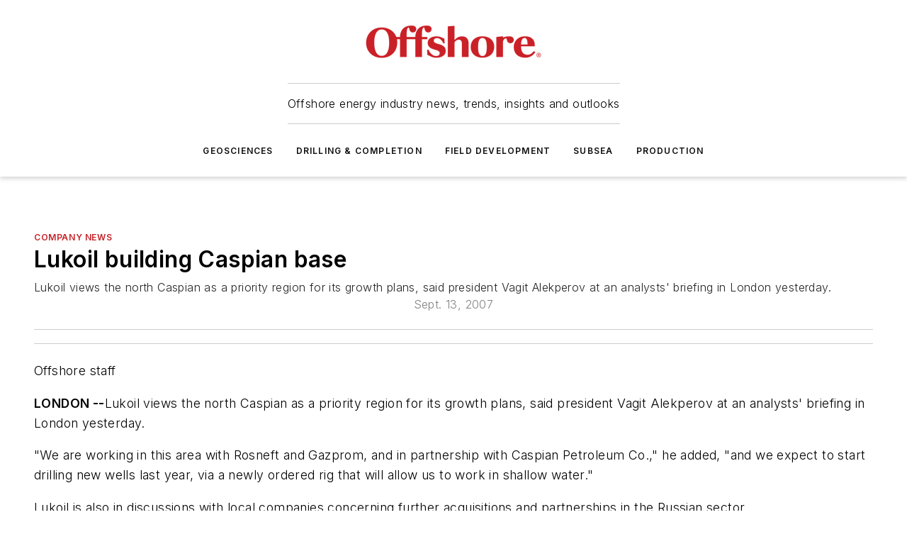

--- FILE ---
content_type: text/html;charset=utf-8
request_url: https://www.offshore-mag.com/business-briefs/company-news/article/16797547/lukoil-building-caspian-base
body_size: 66842
content:
<!DOCTYPE html><html  lang="en"><head><meta charset="utf-8"><meta name="viewport" content="width=device-width, initial-scale=1, shrink-to-fit=no"><script type="text/javascript" src="/ruxitagentjs_ICA7NVfqrux_10329260115094557.js" data-dtconfig="rid=RID_-2106596536|rpid=-364730739|domain=offshore-mag.com|reportUrl=/rb_bf25051xng|app=ea7c4b59f27d43eb|cuc=ll64881i|owasp=1|mel=100000|expw=1|featureHash=ICA7NVfqrux|dpvc=1|lastModification=1769448034484|tp=500,50,0|rdnt=1|uxrgce=1|srbbv=2|agentUri=/ruxitagentjs_ICA7NVfqrux_10329260115094557.js"></script><script type="importmap">{"imports":{"#entry":"/_nuxt/CaHEyuQ-.js"}}</script><title>Lukoil building Caspian base | Offshore Magazine</title><link href="https://fonts.gstatic.com" rel="preconnect"><link href="https://cdn.cookielaw.org" rel="preconnect"><link href="https://aerilon.graphql.aspire-ebm.com" rel="preconnect"><style type="text/css">
            :root {
              --spacing-unit: 6px;
--spacing: 48px;
--color-line: #CDCDCD;
--color-primary-main: #c72127;
--color-primary-container: #d9d9d9;
--color-on-primary-container: #6d1215;
--color-secondary-main: #0A4E85;
--color-secondary-container: #ecf1f4;
--color-on-secondary-container: #031421;
--color-black: #0d0d0d;
--color-white: #ffffff;
--color-grey: #b2c3ce;
--color-light-grey: #e0e0e0;
--primary-font-family: Inter;
--site-max-width: 1300px;
            }
          </style><style>@media (max-width:760px){.mobile-hidden{display:none!important}}.admin-layout a{color:#3867a6}.admin-layout .vs__dropdown-toggle{background:#fff;border:1px solid #9da4b0}.ebm-layout{overflow-anchor:none;width:100%}</style><style>@media (max-width:760px){.mobile-hidden[data-v-38cf8690]{display:none!important}}.admin-layout a[data-v-38cf8690]{color:#3867a6}.admin-layout .vs__dropdown-toggle[data-v-38cf8690]{background:#fff;border:1px solid #9da4b0}.ebm-page[data-v-38cf8690]{display:flex;flex-direction:column;font-family:Arial}.ebm-page .hasToolbar[data-v-38cf8690]{max-width:calc(100% - 49px)}.ebm-page__layout[data-v-38cf8690]{z-index:2}.ebm-page__layout[data-v-38cf8690],.ebm-page__page[data-v-38cf8690]{flex:1;pointer-events:none;position:relative}.ebm-page__page[data-v-38cf8690]{display:flex;flex-direction:column;z-index:1}.ebm-page__main[data-v-38cf8690]{flex:1;margin:auto;width:100%}.ebm-page__content[data-v-38cf8690]{padding:0;pointer-events:all}@media (min-width:600px){.ebm-page__content[data-v-38cf8690]{padding:"0 10px"}}.ebm-page__reskin-background[data-v-38cf8690]{background-position:top;background-repeat:no-repeat;background-size:cover;height:100%;left:0;overflow:hidden;position:fixed;top:0;width:100%;z-index:0}.ebm-page__reskin-ad[data-v-38cf8690]{padding:1.5rem 0;position:relative;text-align:center;z-index:1}.ebm-page__siteskin-ad[data-v-38cf8690]{margin-top:24px;pointer-events:all;position:fixed;transition:all 125ms;z-index:100}.ebm-page__siteskin-ad__left[data-v-38cf8690]{right:50%}@media (max-width:1636px){.ebm-page__siteskin-ad__left[data-v-38cf8690]{display:none}}.ebm-page__siteskin-ad__right[data-v-38cf8690]{left:50%}@media (max-width:1636px){.ebm-page__siteskin-ad__right[data-v-38cf8690]{display:none}}.ebm-page .ebm-page__primary[data-v-38cf8690]{margin-top:0}.ebm-page .page-content-wrapper[data-v-38cf8690]{margin:auto;width:100%}.ebm-page .load-more[data-v-38cf8690]{padding:10px 0;pointer-events:all;text-align:center;width:100%}.ebm-page .load-more[data-v-38cf8690]>*{margin:auto;padding:0 5px}.ebm-page .load-more .label[data-v-38cf8690]{display:flex;flex-direction:row}.ebm-page .load-more .label[data-v-38cf8690]>*{margin:0 5px}.ebm-page .footer[data-v-38cf8690]{position:relative}.ebm-page .ebm-page__primary[data-v-38cf8690]{margin-top:calc(var(--spacing)/2)}.ebm-page .ebm-page__content[data-v-38cf8690]{display:flex;flex-direction:column;gap:var(--spacing);margin:0!important}.ebm-page .ebm-page__content[data-v-38cf8690]>*{position:relative}.ebm-page .ebm-page__content[data-v-38cf8690]>:after{background-color:var(--color-line);bottom:auto;bottom:calc(var(--spacing)*-.5*1);content:"";height:1px;left:0;position:absolute;right:0}.ebm-page .ebm-page__content[data-v-38cf8690]>:last-child:after{display:none}.ebm-page .page-content-wrapper[data-v-38cf8690]{display:flex;flex-direction:column;gap:var(--spacing);max-width:var(--site-max-width);padding:0 calc(var(--spacing)/2)}@media (min-width:800px){.ebm-page .page-content-wrapper[data-v-38cf8690]{padding:0 var(--spacing)}}.ebm-page .page-content-wrapper[data-v-38cf8690]>*{position:relative}.ebm-page .page-content-wrapper[data-v-38cf8690]>:after{background-color:var(--color-line);bottom:auto;bottom:calc(var(--spacing)*-.5*1);content:"";height:1px;left:0;position:absolute;right:0}.ebm-page .page-content-wrapper[data-v-38cf8690]>:last-child:after{display:none}.ebm-page .load-more[data-v-38cf8690]{padding:0}.ebm-page .secondary-pages .page-content-wrapper[data-v-38cf8690],.ebm-page.full-width .page-content-wrapper[data-v-38cf8690]{max-width:100%!important;padding:0!important}.ebm-page .secondary-pages .ebm-page__primary[data-v-38cf8690],.ebm-page.full-width .ebm-page__primary[data-v-38cf8690]{margin-top:0!important}@media print{.ebm-page__page[data-v-38cf8690]{display:block}}</style><style>@media (max-width:760px){.mobile-hidden[data-v-06639cce]{display:none!important}}.admin-layout a[data-v-06639cce]{color:#3867a6}.admin-layout .vs__dropdown-toggle[data-v-06639cce]{background:#fff;border:1px solid #9da4b0}#header-leaderboard-ad[data-v-06639cce]{align-items:center;display:flex;justify-content:center;padding:1rem}</style><style>html{scroll-padding-top:calc(var(--header-height) + 16px)}</style><style>@media (max-width:760px){.mobile-hidden[data-v-58298b0f]{display:none!important}}.admin-layout a[data-v-58298b0f]{color:#3867a6}.admin-layout .vs__dropdown-toggle[data-v-58298b0f]{background:#fff;border:1px solid #9da4b0}header[data-v-58298b0f]{bottom:0;margin:auto;position:sticky;top:0;transition:top .5s cubic-bezier(.645,.045,.355,1);z-index:50}header .reskin-ad[data-v-58298b0f]{padding:1.5rem 0;text-align:center}.navbar[data-v-58298b0f]{background-color:#fff;box-shadow:0 3px 6px #00000029;left:0;opacity:1;padding-bottom:2rem;padding-top:2rem;right:0}.navbar .content[data-v-58298b0f]{margin:auto;max-width:var(--site-max-width);padding:0 calc(var(--spacing)/2)}@media (min-width:800px){.navbar .content[data-v-58298b0f]{padding:0 var(--spacing)}}.top-navbar[data-v-58298b0f]{align-items:center;display:flex;justify-content:space-between}@media (max-width:900px){.logo[data-v-58298b0f]{flex-grow:1}.logo img[data-v-58298b0f]{max-width:180px}}@media (max-width:450px){.logo img[data-v-58298b0f]{max-width:140px}}@media (max-width:370px){.logo img[data-v-58298b0f]{max-width:120px}}@media (max-width:350px){.logo img[data-v-58298b0f]{max-width:100px}}.bottom-navbar[data-v-58298b0f]{max-height:100px;overflow:visible;transition:all .15s cubic-bezier(.86,0,.07,1)}.bottom-navbar.hidden[data-v-58298b0f]{max-height:0;overflow:hidden;transform:scale(0)}.actions[data-v-58298b0f]{align-items:center;-moz-column-gap:.5rem;column-gap:.5rem;display:flex;flex-basis:0;flex-grow:1}@media (max-width:900px){.actions[data-v-58298b0f]{flex-basis:auto;flex-grow:0}}.actions.left[data-v-58298b0f]{justify-content:left}.actions.right[data-v-58298b0f]{-moz-column-gap:0;column-gap:0;justify-content:right}.actions .login-container[data-v-58298b0f]{display:flex;gap:16px}@media (max-width:900px){.actions .login-container[data-v-58298b0f]{gap:8px}}@media (max-width:450px){.actions .login-container[data-v-58298b0f]{gap:4px}}@media (max-width:900px){.search-icon[data-v-58298b0f]{display:none}}.cta[data-v-58298b0f]{border-bottom:1px solid var(--color-line);border-top:1px solid var(--color-line);margin:1.5rem auto auto;width:-moz-fit-content;width:fit-content}@media (max-width:900px){.cta[data-v-58298b0f]{display:none}}.sub-menu[data-v-58298b0f]{align-items:center;display:flex;justify-content:center;list-style:none;margin-top:1.5rem;padding:0;white-space:nowrap}@media (max-width:1000px){.sub-menu[data-v-58298b0f]{display:none}}.sub-menu-item[data-v-58298b0f]{margin-left:1rem;margin-right:1rem}.menu-item[data-v-58298b0f],.sub-menu-link[data-v-58298b0f]{color:var(--color-black);font-size:.75rem;font-weight:600;letter-spacing:.1em;text-transform:uppercase}.popover-menu[data-v-58298b0f]{align-items:flex-start;background-color:#fff;box-shadow:0 3px 6px #00000029;display:flex;flex-direction:column;justify-content:left;padding:1.5rem;text-align:left;width:200px}.popover-menu .menu-item[data-v-58298b0f]{align-items:center;display:flex;margin-bottom:1rem}.popover-menu .menu-item .icon[data-v-58298b0f]{margin-right:1rem}</style><style>@media (max-width:760px){.mobile-hidden{display:none!important}}.admin-layout a{color:#3867a6}.admin-layout .vs__dropdown-toggle{background:#fff;border:1px solid #9da4b0}.ebm-icon{cursor:pointer}.ebm-icon .tooltip-wrapper{display:block}.ebm-icon.disabled{cursor:not-allowed}.ebm-icon.arrowUp{margin-top:3px}.ebm-icon.arrowDown{margin-top:-5px;transform:rotate(180deg)}.ebm-icon.loading{animation-duration:2s;animation-iteration-count:infinite;animation-name:spin;animation-timing-function:linear}.ebm-icon.label{align-items:center;display:flex;flex-direction:column;font-size:.8em;justify-content:center;padding:0 5px}@keyframes spin{0%{transform:rotate(0)}to{transform:rotate(1turn)}}.ebm-icon .icon,.ebm-icon svg{display:block}</style><style>@media (max-width:760px){.mobile-hidden{display:none!important}}.admin-layout a{color:#3867a6}.admin-layout .vs__dropdown-toggle{background:#fff;border:1px solid #9da4b0}.ebm-mega-menu{background-color:var(--color-black);color:#fff;container-type:inline-size;display:none;height:100%;left:0;opacity:0;overflow:auto;position:fixed;text-align:center;top:0;transition-behavior:allow-discrete;transition-duration:.3s;transition-property:overlay display opacity;width:100%}.ebm-mega-menu.cms-user-logged-in{left:49px;width:calc(100% - 49px)}.ebm-mega-menu.open{display:block;opacity:1}@starting-style{.ebm-mega-menu.open{opacity:0}}@container (max-width: 750px){.ebm-mega-menu .mega-menu-header{display:flex}}.ebm-mega-menu .mega-menu-header .icon{margin-left:30px;margin-top:40px;width:24px}.ebm-mega-menu .mega-menu-header .logo{height:35px;max-width:100%}@container (min-width: 750px){.ebm-mega-menu .mega-menu-header .logo{height:50px;margin-bottom:30px}}@container (max-width: 750px){.ebm-mega-menu .mega-menu-header .logo{margin-top:20px}.ebm-mega-menu .mega-menu-header .logo img{height:auto;margin-left:5px;max-width:140px}}.ebm-mega-menu .mega-menu-container{margin:auto}@container (min-width: 750px){.ebm-mega-menu .mega-menu-container{max-width:850px;width:100%}}.ebm-mega-menu .mega-menu-container .search-field{padding-bottom:50px}@container (max-width: 900px){.ebm-mega-menu .mega-menu-container .search-field{margin-left:calc(var(--spacing)/2);margin-right:calc(var(--spacing)/2)}}.ebm-mega-menu .mega-menu-container .nav-links{display:grid;gap:calc(var(--spacing)/2);grid-template-columns:1fr;position:relative}.ebm-mega-menu .mega-menu-container .nav-links:after{background-color:var(--color-line);bottom:auto;bottom:calc(var(--spacing)*-.5*1);content:"";height:1px;left:0;position:absolute;right:0}.ebm-mega-menu .mega-menu-container .nav-links:last-child:after{display:none}@container (max-width: 900px){.ebm-mega-menu .mega-menu-container .nav-links{margin-left:calc(var(--spacing)/2);margin-right:calc(var(--spacing)/2)}}@container (min-width: 750px){.ebm-mega-menu .mega-menu-container .nav-links{gap:calc(var(--spacing)*2);grid-template-columns:1fr 1fr 1fr;padding-bottom:var(--spacing)}}.ebm-mega-menu .mega-menu-container .nav-links .section{display:flex;flex-direction:column;font-weight:400;list-style:none;text-align:center}@container (max-width: 750px){.ebm-mega-menu .mega-menu-container .nav-links .section{gap:5px;padding-top:30px;position:relative}.ebm-mega-menu .mega-menu-container .nav-links .section:after{background-color:var(--color-line);bottom:auto;bottom:calc(var(--spacing)*-.5*1);content:"";height:1px;left:0;position:absolute;right:0}.ebm-mega-menu .mega-menu-container .nav-links .section:last-child:after{display:none}.ebm-mega-menu .mega-menu-container .nav-links .section:first-child{padding-top:15px}}@container (min-width: 750px){.ebm-mega-menu .mega-menu-container .nav-links .section{border-bottom:none;font-size:1.25rem;gap:16px;position:relative;text-align:left}.ebm-mega-menu .mega-menu-container .nav-links .section:after{background-color:var(--color-line);bottom:0;content:"";height:100%;left:auto;position:absolute;right:calc(var(--spacing)*-.5*2);top:0;width:1px}.ebm-mega-menu .mega-menu-container .nav-links .section:last-child:after{display:none}}.ebm-mega-menu .mega-menu-container .nav-links .section a{color:#fff}.ebm-mega-menu .mega-menu-container .nav-links .section .title{font-size:.75rem;font-weight:400;text-transform:uppercase}.ebm-mega-menu .mega-menu-container .affiliate-links{display:flex;justify-content:center;margin-top:var(--spacing);padding:calc(var(--spacing)*.5);position:relative}.ebm-mega-menu .mega-menu-container .affiliate-links:after{background-color:var(--color-line);bottom:auto;bottom:calc(var(--spacing)*-.5*1);content:"";height:1px;left:0;position:absolute;right:0}.ebm-mega-menu .mega-menu-container .affiliate-links:last-child:after{display:none}.ebm-mega-menu .mega-menu-container .affiliate-links .ebm-affiliated-brands-direction{flex-direction:column;gap:calc(var(--spacing)*.5)}.ebm-mega-menu .mega-menu-container .social-links{align-items:center;display:flex;flex-direction:column;font-size:.75rem;justify-content:center;margin-top:var(--spacing);padding:calc(var(--spacing)*.5);text-transform:uppercase}.ebm-mega-menu .mega-menu-container .social-links .socials{gap:16px;margin:16px 16px 24px}</style><style>@media (max-width:760px){.mobile-hidden{display:none!important}}.admin-layout a{color:#3867a6}.admin-layout .vs__dropdown-toggle{background:#fff;border:1px solid #9da4b0}.ebm-search-field{container-type:inline-size;position:relative}.ebm-search-field .input{padding:10px 0;position:relative;width:100%}.ebm-search-field .input .icon{bottom:0;height:24px;margin:auto;position:absolute;right:.5rem;top:0}.ebm-search-field .input .clear-icon{bottom:0;height:24px;margin:auto;position:absolute;right:2.5rem;top:0}.ebm-search-field .input input{background-color:var(--c4e26338);border:1px solid var(--7798abdd);border-radius:5px;color:var(--0c12ecfc);font-size:1em;padding:1rem 8px 1rem 20px;width:100%}.ebm-search-field .sponsor-container{align-items:center;display:flex;font-size:.5rem;gap:5px;height:24px;margin:auto;position:absolute;right:10%;top:20%}@container (max-width: 750px){.ebm-search-field .sponsor-container{justify-content:flex-end;padding:10px 15px 0 0;position:static}}.ebm-search-field input[type=search]::-webkit-search-cancel-button,.ebm-search-field input[type=search]::-webkit-search-decoration{-webkit-appearance:none;appearance:none}</style><style>@media (max-width:760px){.mobile-hidden[data-v-3823c912]{display:none!important}}.admin-layout a[data-v-3823c912]{color:#3867a6}.admin-layout .vs__dropdown-toggle[data-v-3823c912]{background:#fff;border:1px solid #9da4b0}.ebm-affiliated-brands[data-v-3823c912]{display:flex;flex-direction:row;font-size:.75rem}.ebm-affiliated-brands__label[data-v-3823c912]{display:block;padding:0 calc(var(--spacing)/2)}.ebm-affiliated-brands__links[data-v-3823c912]{display:flex;flex-direction:row;flex-wrap:wrap;justify-content:center}.ebm-affiliated-brands__links>div[data-v-3823c912]{padding:0 calc(var(--spacing)/4)}.ebm-affiliated-brands__links>div a[data-v-3823c912]{color:var(--link-color);font-weight:600}</style><style>@media (max-width:760px){.mobile-hidden[data-v-8e92f456]{display:none!important}}.admin-layout a[data-v-8e92f456]{color:#3867a6}.admin-layout .vs__dropdown-toggle[data-v-8e92f456]{background:#fff;border:1px solid #9da4b0}.ebm-socials[data-v-8e92f456]{display:flex;flex-wrap:wrap}.ebm-socials__icon[data-v-8e92f456]{cursor:pointer;margin-right:7px;text-decoration:none}.ebm-socials .text[data-v-8e92f456]{height:0;overflow:hidden;text-indent:-9999px}</style><style>@media (max-width:760px){.mobile-hidden{display:none!important}}.admin-layout a{color:#3867a6}.admin-layout .vs__dropdown-toggle{background:#fff;border:1px solid #9da4b0}.ebm-ad-target__outer{display:flex;height:auto;justify-content:center;max-width:100%;width:100%}.ebm-ad-target__inner{align-items:center;display:flex}.ebm-ad-target img{max-width:100%}.ebm-ad-target iframe{box-shadow:0 .125rem .25rem #00000013}</style><style>@media (max-width:760px){.mobile-hidden[data-v-4c12f864]{display:none!important}}.admin-layout a[data-v-4c12f864]{color:#3867a6}.admin-layout .vs__dropdown-toggle[data-v-4c12f864]{background:#fff;border:1px solid #9da4b0}#sticky-bottom-ad[data-v-4c12f864]{align-items:center;background:#000000bf;display:flex;justify-content:center;left:0;padding:8px;position:fixed;right:0;z-index:999}#sticky-bottom-ad .close-button[data-v-4c12f864]{background:none;border:0;color:#fff;cursor:pointer;font-weight:900;margin:8px;position:absolute;right:0;top:0}.slide-up-enter[data-v-4c12f864],.slide-up-leave-to[data-v-4c12f864]{opacity:0;transform:translateY(200px)}.slide-up-enter-active[data-v-4c12f864]{transition:all .25s ease-out}.slide-up-leave-active[data-v-4c12f864]{transition:all .25s ease-in}</style><style>@media (max-width:760px){.mobile-hidden[data-v-0622f0e1]{display:none!important}}.admin-layout a[data-v-0622f0e1]{color:#3867a6}.admin-layout .vs__dropdown-toggle[data-v-0622f0e1]{background:#fff;border:1px solid #9da4b0}.grid[data-v-0622f0e1]{container-type:inline-size;margin:auto}.grid .grid-row[data-v-0622f0e1]{position:relative}.grid .grid-row[data-v-0622f0e1]:after{background-color:var(--color-line);bottom:auto;bottom:calc(var(--spacing)*-.5*1);content:"";height:1px;left:0;position:absolute;right:0}.grid .grid-row.hide-bottom-border[data-v-0622f0e1]:after,.grid .grid-row[data-v-0622f0e1]:last-child:after{display:none}@container (width >= 750px){.grid .grid-row.mobile-only[data-v-0622f0e1]{display:none}}@container (width < 750px){.grid .grid-row.exclude-mobile[data-v-0622f0e1]{display:none}}</style><style>@media (max-width:760px){.mobile-hidden[data-v-840eddae]{display:none!important}}.admin-layout a[data-v-840eddae]{color:#3867a6}.admin-layout .vs__dropdown-toggle[data-v-840eddae]{background:#fff;border:1px solid #9da4b0}.web-row[data-v-840eddae]{container-type:inline-size}.web-row .row[data-v-840eddae]{--col-size:calc(50% - var(--spacing)*1/2);display:grid;padding-bottom:0ver;padding-top:0;width:100%}@media (min-width:750px){.web-row .row[data-v-840eddae]{padding-left:0;padding-right:0}}@media (min-width:500px){.web-row .row.restricted[data-v-840eddae]{margin:auto;max-width:66%}}.web-row .row .column-wrapper[data-v-840eddae]{display:flex;order:0;width:100%}.web-row .row.largest_first.layout1_2 .column-wrapper[data-v-840eddae]:nth-child(2),.web-row .row.largest_first.layout1_2_1 .column-wrapper[data-v-840eddae]:nth-child(2),.web-row .row.largest_first.layout1_3 .column-wrapper[data-v-840eddae]:nth-child(2){order:-1}@container (min-width: 750px){.web-row .row.layout1_1[data-v-840eddae]{display:grid;grid-template-columns:minmax(0,1fr) minmax(0,1fr)}.web-row .row.layout1_1 .column-wrapper[data-v-840eddae]{position:relative}.web-row .row.layout1_1 .column-wrapper[data-v-840eddae]:after{background-color:var(--color-line);bottom:0;content:"";height:100%;left:auto;position:absolute;right:calc(var(--spacing)*-.5*1);top:0;width:1px}.web-row .row.layout1_1 .column-wrapper[data-v-840eddae]:last-child:after{display:none}.web-row .row.layout1_2[data-v-840eddae]{display:grid;grid-template-columns:minmax(0,var(--col-size)) minmax(0,var(--col-size))}.web-row .row.layout1_2 .column-wrapper[data-v-840eddae]{position:relative}.web-row .row.layout1_2 .column-wrapper[data-v-840eddae]:after{background-color:var(--color-line);bottom:0;content:"";height:100%;left:auto;position:absolute;right:calc(var(--spacing)*-.5*1);top:0;width:1px}.web-row .row.layout1_2 .column-wrapper[data-v-840eddae]:last-child:after{display:none}.web-row .row.layout1_2 .column-wrapper[data-v-840eddae]:nth-child(2){order:0!important}}@container (min-width: 1050px){.web-row .row.layout1_2[data-v-840eddae]{--col-size:calc(33.33333% - var(--spacing)*2/3);grid-template-columns:var(--col-size) calc(var(--col-size)*2 + var(--spacing))}}@container (min-width: 750px){.web-row .row.layout2_1[data-v-840eddae]{display:grid;grid-template-columns:minmax(0,var(--col-size)) minmax(0,var(--col-size))}.web-row .row.layout2_1 .column-wrapper[data-v-840eddae]{position:relative}.web-row .row.layout2_1 .column-wrapper[data-v-840eddae]:after{background-color:var(--color-line);bottom:0;content:"";height:100%;left:auto;position:absolute;right:calc(var(--spacing)*-.5*1);top:0;width:1px}.web-row .row.layout2_1 .column-wrapper[data-v-840eddae]:last-child:after{display:none}}@container (min-width: 1050px){.web-row .row.layout2_1[data-v-840eddae]{--col-size:calc(33.33333% - var(--spacing)*2/3);grid-template-columns:calc(var(--col-size)*2 + var(--spacing)) var(--col-size)}}@container (min-width: 1100px){.web-row .row.layout1_1_1[data-v-840eddae]{--col-size:calc(33.33333% - var(--spacing)*2/3);display:grid;grid-template-columns:minmax(0,var(--col-size)) minmax(0,var(--col-size)) minmax(0,var(--col-size))}.web-row .row.layout1_1_1 .column-wrapper[data-v-840eddae]{position:relative}.web-row .row.layout1_1_1 .column-wrapper[data-v-840eddae]:after{background-color:var(--color-line);bottom:0;content:"";height:100%;left:auto;position:absolute;right:calc(var(--spacing)*-.5*1);top:0;width:1px}.web-row .row.layout1_1_1 .column-wrapper[data-v-840eddae]:last-child:after{display:none}}</style><style>@media (max-width:760px){.mobile-hidden{display:none!important}}.admin-layout a{color:#3867a6}.admin-layout .vs__dropdown-toggle{background:#fff;border:1px solid #9da4b0}.web-grid-title{align-items:center;container-type:inline-size;font-family:var(--primary-font-family);margin-bottom:calc(var(--spacing)/2);max-width:100%;width:100%}.web-grid-title .title{display:flex;flex:1 0 auto;font-size:1.9rem;font-weight:600;gap:var(--spacing-unit);letter-spacing:-.01em;line-height:40px;max-width:100%;overflow:hidden;text-overflow:ellipsis}.web-grid-title .title .grid-title-image-icon{height:23px;margin-top:8px}.web-grid-title.has-link .title{max-width:calc(100% - 100px)}.web-grid-title .divider{background-color:var(--color-line);height:1px;width:100%}.web-grid-title .view-more{color:var(--color-primary-main);cursor:primary;flex:0 1 auto;font-size:.75rem;font-weight:600;letter-spacing:.05em;line-height:18px;text-transform:uppercase;white-space:nowrap}@container (max-width: 500px){.web-grid-title .view-more{display:none}}.web-grid-title.primary{display:flex;gap:5px}.web-grid-title.primary .topbar,.web-grid-title.secondary .divider,.web-grid-title.secondary .view-more{display:none}.web-grid-title.secondary .topbar{background-color:var(--color-primary-main);height:8px;margin-bottom:calc(var(--spacing)/3);width:80px}</style><style>@media (max-width:760px){.mobile-hidden[data-v-2e2a3563]{display:none!important}}.admin-layout a[data-v-2e2a3563]{color:#3867a6}.admin-layout .vs__dropdown-toggle[data-v-2e2a3563]{background:#fff;border:1px solid #9da4b0}.column[data-v-2e2a3563]{align-items:stretch;display:flex;flex-wrap:wrap;height:100%;position:relative}.column[data-v-2e2a3563],.column .standard-blocks[data-v-2e2a3563],.column .sticky-blocks[data-v-2e2a3563]{width:100%}.column.block-align-center[data-v-2e2a3563]{align-items:center;justify-content:center}.column.block-align-top[data-v-2e2a3563]{align-items:top;flex-direction:column}.column.block-align-sticky[data-v-2e2a3563]{align-items:start;display:block;justify-content:center}.column.block-align-equalize[data-v-2e2a3563]{align-items:stretch}.column .sticky-blocks.has-standard[data-v-2e2a3563]{margin-top:var(--spacing)}.column .block-wrapper[data-v-2e2a3563]{max-width:100%;position:relative}.column .block-wrapper[data-v-2e2a3563]:after{background-color:var(--color-line);bottom:auto;bottom:calc(var(--spacing)*-.5*1);content:"";height:1px;left:0;position:absolute;right:0}.column .block-wrapper.hide-bottom-border[data-v-2e2a3563]:after,.column .block-wrapper[data-v-2e2a3563]:last-child:after,.column .standard-blocks:not(.has-sticky) .block-wrapper[data-v-2e2a3563]:last-child:after,.column .sticky-blocks .block-wrapper[data-v-2e2a3563]:last-child:after{display:none}@media print{.column[data-v-2e2a3563]{height:auto}}</style><style>@media (max-width:760px){.mobile-hidden[data-v-a4efc542]{display:none!important}}.admin-layout a[data-v-a4efc542]{color:#3867a6}.admin-layout .vs__dropdown-toggle[data-v-a4efc542]{background:#fff;border:1px solid #9da4b0}.block[data-v-a4efc542]{display:flex;flex-direction:column;overflow:visible;width:100%}.block .block-title[data-v-a4efc542]{margin-bottom:calc(var(--spacing)/2)}.block .above-cta[data-v-a4efc542]{height:100%}.block .title[data-v-a4efc542]{font-size:1rem;line-height:1rem;text-transform:uppercase}.block .title a[data-v-a4efc542]{color:inherit;text-decoration:none}.block .title a[data-v-a4efc542]:hover{text-decoration:underline}.block .title template[data-v-a4efc542]{display:inline-block}.block .content[data-v-a4efc542]{display:flex;width:100%}.block .cta[data-v-a4efc542]{align-items:center;display:flex;flex-direction:column;font-size:1rem;gap:calc(var(--spacing)/2);justify-content:space-between}@container (width > 500px){.block .cta[data-v-a4efc542]{flex-direction:row}}</style><style>@media (max-width:760px){.mobile-hidden[data-v-3dec0756]{display:none!important}}.admin-layout a[data-v-3dec0756]{color:#3867a6}.admin-layout .vs__dropdown-toggle[data-v-3dec0756]{background:#fff;border:1px solid #9da4b0}.ebm-button-wrapper[data-v-3dec0756]{display:inline-block}.ebm-button-wrapper .ebm-button[data-v-3dec0756]{border:1px solid;border-radius:.1rem;cursor:pointer;display:block;font-weight:600;outline:none;text-transform:uppercase;width:100%}.ebm-button-wrapper .ebm-button .content[data-v-3dec0756]{align-items:center;display:flex;gap:var(--spacing-unit);justify-content:center}.ebm-button-wrapper .ebm-button .content.icon-right[data-v-3dec0756]{flex-direction:row-reverse}.ebm-button-wrapper .ebm-button[data-v-3dec0756]:focus,.ebm-button-wrapper .ebm-button[data-v-3dec0756]:hover{box-shadow:0 0 .1rem #3e5d8580;filter:contrast(125%)}.ebm-button-wrapper .ebm-button[data-v-3dec0756]:active{box-shadow:0 0 .3rem #1c417280}.ebm-button-wrapper .ebm-button[data-v-3dec0756]:active:after{height:200px;width:200px}.ebm-button-wrapper .ebm-button--small[data-v-3dec0756]{font-size:.75rem;padding:.2rem .4rem}.ebm-button-wrapper .ebm-button--medium[data-v-3dec0756]{font-size:.75rem;padding:.3rem .6rem}.ebm-button-wrapper .ebm-button--large[data-v-3dec0756]{font-size:.75rem;line-height:1.25rem;padding:.5rem 1rem}@media (max-width:450px){.ebm-button-wrapper .ebm-button--large[data-v-3dec0756]{padding:.5rem}}.ebm-button-wrapper .ebm-button--fullWidth[data-v-3dec0756]{font-size:1.15rem;margin:0 auto;padding:.5rem 1rem;width:100%}.ebm-button-wrapper.primary .ebm-button[data-v-3dec0756],.ebm-button-wrapper.solid .ebm-button[data-v-3dec0756]{background-color:var(--button-accent-color);border-color:var(--button-accent-color);color:var(--button-text-color)}.ebm-button-wrapper.primary .ebm-button[data-v-3dec0756]:hover,.ebm-button-wrapper.solid .ebm-button[data-v-3dec0756]:hover{text-decoration:underline}.ebm-button-wrapper.hollow .ebm-button[data-v-3dec0756]{background-color:transparent;background-color:#fff;border:1px solid var(--button-accent-color);color:var(--button-accent-color)}.ebm-button-wrapper.hollow .ebm-button[data-v-3dec0756]:hover{text-decoration:underline}.ebm-button-wrapper.borderless .ebm-button[data-v-3dec0756]{background-color:transparent;border-color:transparent;color:var(--button-accent-color)}.ebm-button-wrapper.borderless .ebm-button[data-v-3dec0756]:hover{background-color:var(--button-accent-color);color:#fff;text-decoration:underline}.ebm-button-wrapper .ebm-button[data-v-3dec0756]{transition:all .15s ease-in-out}</style><style>@media (max-width:760px){.mobile-hidden{display:none!important}}.admin-layout a{color:#3867a6}.admin-layout .vs__dropdown-toggle{background:#fff;border:1px solid #9da4b0}.web-footer-new{display:flex;font-size:1rem;font-weight:400;justify-content:center;padding-bottom:calc(var(--spacing)/2);pointer-events:all;width:100%}.web-footer-new a{color:var(--link-color)}.web-footer-new .container{display:flex;justify-content:center;width:100%}.web-footer-new .container .container-wrapper{display:flex;flex-direction:column;gap:var(--spacing);width:100%}@media (min-width:800px){.web-footer-new .container{flex-direction:row}}.web-footer-new .container .row{position:relative;width:100%}.web-footer-new .container .row:after{background-color:var(--color-line);bottom:auto;bottom:calc(var(--spacing)*-.5*1);content:"";height:1px;left:0;position:absolute;right:0}.web-footer-new .container .row:last-child:after{display:none}.web-footer-new .container .row.full-width{justify-items:center}.web-footer-new .container .column-wrapper{display:grid;gap:var(--spacing);grid-template-columns:1fr}.web-footer-new .container .column-wrapper.full-width{max-width:var(--site-max-width)!important;padding:0 calc(var(--spacing)*1.5);width:100%}.web-footer-new .container .column-wrapper .col{align-items:center;display:flex;flex-direction:column;gap:calc(var(--spacing)/4);justify-content:center;margin:0 auto;max-width:80%;position:relative;text-align:center}.web-footer-new .container .column-wrapper .col:after{background-color:var(--color-line);bottom:auto;bottom:calc(var(--spacing)*-.5*1);content:"";height:1px;left:0;position:absolute;right:0}.web-footer-new .container .column-wrapper .col:last-child:after{display:none}.web-footer-new .container .column-wrapper .col.valign-middle{align-self:center}@media (min-width:800px){.web-footer-new .container .column-wrapper{align-items:start;gap:var(--spacing)}.web-footer-new .container .column-wrapper.cols1_1_1{grid-template-columns:1fr 1fr 1fr}.web-footer-new .container .column-wrapper.cols1_1{grid-template-columns:1fr 1fr}.web-footer-new .container .column-wrapper .col{align-items:start;max-width:100%;position:relative;text-align:left}.web-footer-new .container .column-wrapper .col:after{background-color:var(--color-line);bottom:0;content:"";height:100%;left:auto;position:absolute;right:calc(var(--spacing)*-.5*1);top:0;width:1px}.web-footer-new .container .column-wrapper .col:last-child:after{display:none}}.web-footer-new .corporatelogo{align-self:center;filter:brightness(0);height:auto;margin-right:var(--spacing-unit);width:100px}.web-footer-new .menu-copyright{align-items:center;display:flex;flex-direction:column;gap:calc(var(--spacing)/2)}.web-footer-new .menu-copyright.full-width{max-width:var(--site-max-width);padding:0 calc(var(--spacing)*1.5);width:100%}.web-footer-new .menu-copyright .links{display:flex;font-size:.75rem;gap:calc(var(--spacing)/4);list-style:none;margin:0;padding:0}.web-footer-new .menu-copyright .copyright{display:flex;flex-direction:row;flex-wrap:wrap;font-size:.8em;justify-content:center}@media (min-width:800px){.web-footer-new .menu-copyright{flex-direction:row;justify-content:space-between}}.web-footer-new .blocktitle{color:#000;font-size:1.1rem;font-weight:600;width:100%}.web-footer-new .web-affiliated-brands-direction{flex-direction:column}@media (min-width:800px){.web-footer-new .web-affiliated-brands-direction{flex-direction:row}}</style><style>@media (max-width:760px){.mobile-hidden{display:none!important}}.admin-layout a{color:#3867a6}.admin-layout .vs__dropdown-toggle{background:#fff;border:1px solid #9da4b0}.ebm-web-subscribe-wrapper{display:flex;flex-direction:column;height:100%;overflow:auto}.ebm-web-subscribe-content{height:100%;overflow:auto;padding:calc(var(--spacing)*.5) var(--spacing)}@container (max-width: 750px){.ebm-web-subscribe-content{padding-bottom:100%}}.ebm-web-subscribe-content .web-subscribe-header .web-subscribe-title{align-items:center;display:flex;gap:var(--spacing);justify-content:space-between;line-height:normal}.ebm-web-subscribe-content .web-subscribe-header .web-subscribe-title .close-button{align-items:center;cursor:pointer;display:flex;font-size:.75rem;font-weight:600;text-transform:uppercase}.ebm-web-subscribe-content .web-subscribe-header .web-subscribe-subtext{padding-bottom:var(--spacing)}.ebm-web-subscribe-content .web-subscribe-header .newsletter-items{display:grid;gap:10px;grid-template-columns:1fr 1fr}@container (max-width: 750px){.ebm-web-subscribe-content .web-subscribe-header .newsletter-items{grid-template-columns:1fr}}.ebm-web-subscribe-content .web-subscribe-header .newsletter-items .newsletter-item{border:1px solid var(--color-line);display:flex;flex-direction:row;flex-direction:column;gap:1rem;padding:1rem}.ebm-web-subscribe-content .web-subscribe-header .newsletter-items .newsletter-item .newsletter-title{display:flex;font-size:1.25rem;font-weight:600;justify-content:space-between;letter-spacing:-.01em;line-height:25px}.ebm-web-subscribe-content .web-subscribe-header .newsletter-items .newsletter-item .newsletter-description{font-size:1rem;font-weight:400;letter-spacing:.0125em;line-height:24px}.web-subscribe-footer{background-color:#fff;box-shadow:0 4px 16px #00000040;width:100%}.web-subscribe-footer .subscribe-footer-wrapper{padding:var(--spacing)!important}.web-subscribe-footer .subscribe-footer-wrapper .user-info-container{align-items:center;display:flex;justify-content:space-between;padding-bottom:calc(var(--spacing)*.5)}.web-subscribe-footer .subscribe-footer-wrapper .user-info-container .nl-user-info{align-items:center;display:flex;gap:10px}.web-subscribe-footer .subscribe-footer-wrapper .subscribe-login-container .nl-selected{font-size:1.25rem;font-weight:600;margin-bottom:10px}.web-subscribe-footer .subscribe-footer-wrapper .subscribe-login-container .form-fields-setup{display:flex;gap:calc(var(--spacing)*.125);padding-top:calc(var(--spacing)*.5)}@container (max-width: 1050px){.web-subscribe-footer .subscribe-footer-wrapper .subscribe-login-container .form-fields-setup{display:block}}.web-subscribe-footer .subscribe-footer-wrapper .subscribe-login-container .form-fields-setup .web-form-fields{z-index:100}.web-subscribe-footer .subscribe-footer-wrapper .subscribe-login-container .form-fields-setup .web-form-fields .field-label{font-size:.75rem}.web-subscribe-footer .subscribe-footer-wrapper .subscribe-login-container .form-fields-setup .form{display:flex;gap:calc(var(--spacing)*.125)}@container (max-width: 750px){.web-subscribe-footer .subscribe-footer-wrapper .subscribe-login-container .form-fields-setup .form{flex-direction:column;padding-bottom:calc(var(--spacing)*.5)}}.web-subscribe-footer .subscribe-footer-wrapper .subscribe-login-container .form-fields-setup .form .vs__dropdown-menu{max-height:8rem}@container (max-width: 750px){.web-subscribe-footer .subscribe-footer-wrapper .subscribe-login-container .form-fields-setup .form .vs__dropdown-menu{max-height:4rem}}.web-subscribe-footer .subscribe-footer-wrapper .subscribe-login-container .form-fields-setup .subscribe-button{margin-top:calc(var(--spacing)*.5);width:20%}@container (max-width: 1050px){.web-subscribe-footer .subscribe-footer-wrapper .subscribe-login-container .form-fields-setup .subscribe-button{width:100%}}.web-subscribe-footer .subscribe-footer-wrapper .subscribe-login-container .form-fields-setup .subscribe-button .ebm-button{height:3rem}.web-subscribe-footer .subscribe-footer-wrapper .subscribe-login-container .compliance-field{font-size:.75rem;line-height:18px;z-index:-1}.web-subscribe-footer .subscribe-footer-wrapper a{color:#000;text-decoration:underline}.web-subscribe-footer .subscribe-footer-wrapper .subscribe-consent{font-size:.75rem;letter-spacing:.025em;line-height:18px;padding:5px 0}.web-subscribe-footer .subscribe-footer-wrapper .account-check{padding-top:calc(var(--spacing)*.25)}</style><style>@media (max-width:760px){.mobile-hidden{display:none!important}}.admin-layout a{color:#3867a6}.admin-layout .vs__dropdown-toggle{background:#fff;border:1px solid #9da4b0}.ebm-web-pane{container-type:inline-size;height:100%;pointer-events:all;position:fixed;right:0;top:0;width:100%;z-index:100}.ebm-web-pane.hidden{pointer-events:none}.ebm-web-pane.hidden .web-pane-mask{opacity:0}.ebm-web-pane.hidden .contents{max-width:0}.ebm-web-pane .web-pane-mask{background-color:#000;display:table;height:100%;opacity:.8;padding:16px;transition:all .3s ease;width:100%}.ebm-web-pane .contents{background-color:#fff;bottom:0;max-width:1072px;position:absolute;right:0;top:0;transition:all .3s ease;width:100%}.ebm-web-pane .contents.cms-user-logged-in{width:calc(100% - 49px)}.ebm-web-pane .contents .close-icon{cursor:pointer;display:flex;justify-content:flex-end;margin:10px}</style><style>@media (max-width:760px){.mobile-hidden{display:none!important}}.admin-layout a{color:#3867a6}.admin-layout .vs__dropdown-toggle{background:#fff;border:1px solid #9da4b0}.gam-slot-builder{min-width:300px;width:100%}.gam-slot-builder iframe{max-width:100%;overflow:hidden}</style><style>@media (max-width:760px){.mobile-hidden{display:none!important}}.admin-layout a{color:#3867a6}.admin-layout .vs__dropdown-toggle{background:#fff;border:1px solid #9da4b0}.web-content-title-new{display:flex;flex-direction:column;gap:calc(var(--spacing));width:100%}.web-content-title-new>*{position:relative}.web-content-title-new>:after{background-color:var(--color-line);bottom:auto;bottom:calc(var(--spacing)*-.5*1);content:"";height:1px;left:0;position:absolute;right:0}.web-content-title-new>:last-child:after{display:none}.web-content-title-new .above-line{container-type:inline-size;display:flex;flex-direction:column;gap:calc(var(--spacing)/2)}.web-content-title-new .above-line .section-wrapper{display:flex;gap:calc(var(--spacing)/4)}.web-content-title-new .above-line .section-wrapper.center{margin-left:auto;margin-right:auto}.web-content-title-new .above-line .sponsored-label{color:var(--color-primary-main);font-size:.75rem;font-weight:600;letter-spacing:.05rem;text-transform:uppercase}.web-content-title-new .above-line .section{font-size:.75rem;font-weight:600;letter-spacing:.05em;text-transform:uppercase}.web-content-title-new .above-line .event-info{display:flex;flex-direction:column;font-size:.9rem;gap:calc(var(--spacing)/2)}.web-content-title-new .above-line .event-info .column{display:flex;flex-direction:column;font-size:.9rem;gap:calc(var(--spacing)/4);width:100%}.web-content-title-new .above-line .event-info .column .content{display:flex;gap:calc(var(--spacing)/4)}.web-content-title-new .above-line .event-info .column label{flex:0 0 80px;font-weight:600}.web-content-title-new .above-line .event-info>*{position:relative}.web-content-title-new .above-line .event-info>:after{background-color:var(--color-line);bottom:0;content:"";height:100%;left:auto;position:absolute;right:calc(var(--spacing)*-.5*1);top:0;width:1px}.web-content-title-new .above-line .event-info>:last-child:after{display:none}@container (min-width: 600px){.web-content-title-new .above-line .event-info{align-items:center;flex-direction:row;gap:calc(var(--spacing))}.web-content-title-new .above-line .event-info>*{position:relative}.web-content-title-new .above-line .event-info>:after{background-color:var(--color-line);bottom:0;content:"";height:100%;left:auto;position:absolute;right:calc(var(--spacing)*-.5*1);top:0;width:1px}.web-content-title-new .above-line .event-info>:last-child:after{display:none}.web-content-title-new .above-line .event-info .event-location{display:block}}.web-content-title-new .above-line .title-text{font-size:2rem;line-height:1.2}@container (width > 500px){.web-content-title-new .above-line .title-text{font-size:2.75rem}}.web-content-title-new .above-line .author-row{align-items:center;display:flex;flex-direction:column;gap:calc(var(--spacing)/3);justify-content:center}.web-content-title-new .above-line .author-row .all-authors{display:flex;gap:calc(var(--spacing)/3)}.web-content-title-new .above-line .author-row .date-read-time{align-items:center;display:flex;gap:calc(var(--spacing)/3)}.web-content-title-new .above-line .author-row .dot{align-items:center;grid-area:dot}.web-content-title-new .above-line .author-row .dot:after{background-color:#000;content:"";display:block;height:4px;width:4px}.web-content-title-new .above-line .author-row .dot.first{display:none}.web-content-title-new .above-line .author-row .date{grid-area:date}.web-content-title-new .above-line .author-row .read-time{grid-area:read-time}.web-content-title-new .above-line .author-row .date,.web-content-title-new .above-line .author-row .duration,.web-content-title-new .above-line .author-row .read-time{color:#000;opacity:.5}@container (width > 500px){.web-content-title-new .above-line .author-row{flex-direction:row}.web-content-title-new .above-line .author-row .dot.first{display:block}}@container (width > 700px){.web-content-title-new .above-line .author-row{justify-content:flex-start}}.web-content-title-new .above-line .teaser-text{color:#222;font-size:16px;padding-top:8px}@container (width > 500px){.web-content-title-new .above-line .teaser-text{font-size:17px}}@container (width > 700px){.web-content-title-new .above-line .teaser-text{font-size:18px}}@container (width > 1000px){.web-content-title-new .above-line .teaser-text{font-size:19px}}.web-content-title-new .above-line .podcast-series{align-items:center;color:var(--color-primary-main);display:flex;font-size:.85rem;font-weight:500;gap:6px;text-transform:uppercase}.web-content-title-new .below-line{align-items:center;display:flex;justify-content:space-between;width:100%}.web-content-title-new .below-line .print-favorite{display:flex;gap:calc(var(--spacing)/3);justify-content:flex-end}.web-content-title-new .image-wrapper{flex:1 0 auto;width:100%}.web-content-title-new .comment-count{align-items:center;cursor:pointer;display:flex;padding-left:8px}.web-content-title-new .comment-count .viafoura{align-items:center;background-color:transparent!important;display:flex;font-size:16px;font-weight:inherit;padding-left:4px}.web-content-title-new .event-location p{margin:0}.web-content-title-new .highlights h2{margin-bottom:24px}.web-content-title-new .highlights .text{font-size:18px}.web-content-title-new .highlights .text li{margin-bottom:16px}.web-content-title-new .highlights .text li:last-child{margin-bottom:0}.web-content-title-new .author-contributor,.web-content-title-new .company-link{color:#000;display:flex;flex-wrap:wrap}.web-content-title-new .author-contributor a,.web-content-title-new .company-link a{color:inherit!important;font-size:1rem;text-decoration:underline}.web-content-title-new .author-contributor .author{display:flex}.web-content-title-new.center{text-align:center}.web-content-title-new.center .breadcrumb{display:flex;justify-content:center}.web-content-title-new.center .author-row{justify-content:center}</style><style>@media (max-width:760px){.mobile-hidden[data-v-e69042fe]{display:none!important}}.admin-layout a[data-v-e69042fe]{color:#3867a6}.admin-layout .vs__dropdown-toggle[data-v-e69042fe]{background:#fff;border:1px solid #9da4b0}.ebm-share-list[data-v-e69042fe]{display:flex;gap:calc(var(--spacing)/3);list-style:none;overflow:hidden;padding:0;transition:.3s;width:100%}.ebm-share-list li[data-v-e69042fe]{margin:0;padding:0}.ebm-share-item[data-v-e69042fe]{border-radius:4px;cursor:pointer;margin:2px}</style><style>@media (max-width:760px){.mobile-hidden{display:none!important}}.admin-layout a{color:#3867a6}.admin-layout .vs__dropdown-toggle{background:#fff;border:1px solid #9da4b0}.body-block{flex:"1";max-width:100%;width:100%}.body-block .body-content{display:flex;flex-direction:column;gap:calc(var(--spacing)/2);width:100%}.body-block .gate{background:var(--color-secondary-container);border:1px solid var(--color-line);padding:calc(var(--spacing)/2)}.body-block .below-body{border-top:1px solid var(--color-line)}.body-block .below-body .contributors{display:flex;gap:4px;padding-top:calc(var(--spacing)/4)}.body-block .below-body .contributors .contributor{display:flex}.body-block .below-body .ai-attribution{font-size:14px;padding-top:calc(var(--spacing)/4)}.body-block .podcast-player{background-color:var(--color-secondary-container);border:1px solid var(--color-line);border-radius:4px;margin-left:auto!important;margin-right:auto!important;text-align:center;width:100%}.body-block .podcast-player iframe{border:0;width:100%}.body-block .podcast-player .buttons{display:flex;justify-content:center}</style><style>@media (max-width:760px){.mobile-hidden{display:none!important}}.admin-layout a{color:#3867a6}.admin-layout .vs__dropdown-toggle{background:#fff;border:1px solid #9da4b0}.web-body-blocks{--margin:calc(var(--spacing)/2);display:flex;flex-direction:column;gap:15px;max-width:100%;width:100%}.web-body-blocks a{text-decoration:underline}.web-body-blocks .block{container-type:inline-size;font-family:var(--secondary-font);max-width:100%;width:100%}.web-body-blocks .block a{color:var(--link-color)}.web-body-blocks .block .block-title{margin-bottom:calc(var(--spacing)/2)}.web-body-blocks .text{color:inherit;letter-spacing:inherit;margin:auto;max-width:100%}.web-body-blocks img{max-width:100%}.web-body-blocks .iframe{border:0;margin-left:auto!important;margin-right:auto!important;width:100%}.web-body-blocks .facebook .embed,.web-body-blocks .instagram .embed,.web-body-blocks .twitter .embed{max-width:500px}.web-body-blocks .bc-reco-wrapper{padding:calc(var(--spacing)/2)}.web-body-blocks .bc-reco-wrapper .bc-heading{border-bottom:1px solid var(--color-grey);margin-top:0;padding-bottom:calc(var(--spacing)/2);padding-top:0}.web-body-blocks .embed{margin:auto;width:100%}@container (width > 550px){.web-body-blocks .embed.above,.web-body-blocks .embed.below,.web-body-blocks .embed.center,.web-body-blocks .embed.left,.web-body-blocks .embed.right{max-width:calc(50% - var(--margin))}.web-body-blocks .embed.above.small,.web-body-blocks .embed.below.small,.web-body-blocks .embed.center.small,.web-body-blocks .embed.left.small,.web-body-blocks .embed.right.small{max-width:calc(33% - var(--margin))}.web-body-blocks .embed.above.large,.web-body-blocks .embed.below.large,.web-body-blocks .embed.center.large,.web-body-blocks .embed.left.large,.web-body-blocks .embed.right.large{max-width:calc(66% - var(--margin))}.web-body-blocks .embed.above{margin-bottom:var(--margin)}.web-body-blocks .embed.below{margin-top:var(--margin)}.web-body-blocks .embed.left{float:left;margin-right:var(--margin)}.web-body-blocks .embed.right{float:right;margin-left:var(--margin)}}.web-body-blocks .embed.center{clear:both}.web-body-blocks .embed.native{max-width:auto;width:auto}.web-body-blocks .embed.fullWidth{max-width:100%;width:100%}.web-body-blocks .video{margin-top:15px}</style><style>@media (max-width:760px){.mobile-hidden{display:none!important}}.admin-layout a{color:#3867a6}.admin-layout .vs__dropdown-toggle{background:#fff;border:1px solid #9da4b0}.web-html{letter-spacing:inherit;margin:auto;max-width:100%}.web-html .html p:first-child{margin-top:0}.web-html h1,.web-html h2,.web-html h3,.web-html h4,.web-html h5,.web-html h6{margin:revert}.web-html .embedded-image{max-width:40%;width:100%}.web-html .embedded-image img{width:100%}.web-html .left{margin:0 auto 0 0}.web-html .left-wrap{clear:both;float:left;margin:0 1rem 1rem 0}.web-html .right{margin:0 0 0 auto}.web-html .right-wrap{clear:both;float:right;margin:0 0 1rem 1rem}.web-html pre{background-color:#f5f5f5d9;font-family:Courier New,Courier,monospace;padding:4px 8px}.web-html .preview-overlay{background:linear-gradient(180deg,#fff0,#fff);height:125px;margin-bottom:-25px;margin-top:-125px;position:relative;width:100%}.web-html blockquote{background-color:#f8f9fa;border-left:8px solid #dee2e6;line-height:1.5;overflow:hidden;padding:1.5rem}.web-html .pullquote{color:#7c7b7b;float:right;font-size:1.3em;margin:6px 0 6px 12px;max-width:50%;padding:12px 0 12px 12px;position:relative;width:50%}.web-html p:last-of-type{margin-bottom:0}.web-html a{cursor:pointer}</style><style>@media (max-width:760px){.mobile-hidden{display:none!important}}.admin-layout a{color:#3867a6}.admin-layout .vs__dropdown-toggle{background:#fff;border:1px solid #9da4b0}.ebm-ad__embed{clear:both}.ebm-ad__embed>div{border-bottom:1px solid #e0e0e0!important;border-top:1px solid #e0e0e0!important;display:block!important;height:inherit!important;padding:5px 0;text-align:center;width:inherit!important;z-index:1}.ebm-ad__embed>div:before{color:#aaa;content:"ADVERTISEMENT";display:block;font:400 10px/10px Arial,Helvetica,sans-serif}.ebm-ad__embed img{max-width:100%}.ebm-ad__embed iframe{box-shadow:0 .125rem .25rem #00000013;margin:3px 0 10px}</style><style>@media (max-width:760px){.mobile-hidden{display:none!important}}.admin-layout a{color:#3867a6}.admin-layout .vs__dropdown-toggle{background:#fff;border:1px solid #9da4b0}.ebm-web-content-body-sidebars{background-color:var(--color-secondary-container)}.ebm-web-content-body-sidebars .sidebar{border:1px solid var(--color-line);line-height:1.5;padding:20px}.ebm-web-content-body-sidebars .sidebar p:first-child{margin-top:0}.ebm-web-content-body-sidebars .sidebar p:last-child{margin-bottom:0}.ebm-web-content-body-sidebars .sidebar .above{padding-bottom:10px}.ebm-web-content-body-sidebars .sidebar .below{padding-top:10px}</style><style>@media (max-width:760px){.mobile-hidden{display:none!important}}.admin-layout a{color:#3867a6}.admin-layout .vs__dropdown-toggle{background:#fff;border:1px solid #9da4b0}.ebm-web-subscribe{width:100%}.ebm-web-subscribe .web-subscribe-content{align-items:center;display:flex;justify-content:space-between}@container (max-width: 750px){.ebm-web-subscribe .web-subscribe-content{flex-direction:column;text-align:center}}.ebm-web-subscribe .web-subscribe-content .web-subscribe-header{font-size:2rem;font-weight:600;line-height:40px;padding:calc(var(--spacing)*.25);width:80%}@container (max-width: 750px){.ebm-web-subscribe .web-subscribe-content .web-subscribe-header{font-size:1.5rem;padding-top:0}}.ebm-web-subscribe .web-subscribe-content .web-subscribe-header .web-subscribe-subtext{display:flex;font-size:1rem;font-weight:400;padding-top:calc(var(--spacing)*.25)}</style><style>@media (max-width:760px){.mobile-hidden{display:none!important}}.admin-layout a{color:#3867a6}.admin-layout .vs__dropdown-toggle{background:#fff;border:1px solid #9da4b0}.blueconic-recommendations{width:100%}</style><style>@media (max-width:760px){.mobile-hidden{display:none!important}}.admin-layout a{color:#3867a6}.admin-layout .vs__dropdown-toggle{background:#fff;border:1px solid #9da4b0}.blueconic-recommendations{container-type:inline-size}.blueconic-recommendations .featured{border:1px solid var(--color-line);width:100%}.blueconic-recommendations .featured .left,.blueconic-recommendations .featured .right{flex:1 0 50%;padding:calc(var(--spacing)/2)}.blueconic-recommendations .featured .left *,.blueconic-recommendations .featured .right *{color:var(--color-black)}.blueconic-recommendations .featured .left .link:hover,.blueconic-recommendations .featured .right .link:hover{text-decoration:none}.blueconic-recommendations .featured .left{align-items:center;background-color:var(--color-primary-container);display:flex}.blueconic-recommendations .featured .left h2{font-size:1.25rem;font-weight:600}.blueconic-recommendations .featured .right{background-color:var(--color-secondary-container);display:flex;flex-direction:column;gap:calc(var(--spacing)/4)}.blueconic-recommendations .featured .right h2{font-size:1rem}.blueconic-recommendations .featured .right .link{display:flex;font-weight:400;gap:8px}@container (width > 600px){.blueconic-recommendations .featured .left h2{font-size:2rem;line-height:40px}}@container (width > 1000px){.blueconic-recommendations .featured{display:flex}}</style><style>@media (max-width:760px){.mobile-hidden{display:none!important}}.admin-layout a{color:#3867a6}.admin-layout .vs__dropdown-toggle{background:#fff;border:1px solid #9da4b0}.content-list{container-type:inline-size;width:100%}.content-list,.content-list .item-row{align-items:start;display:grid;gap:var(--spacing);grid-template-columns:minmax(0,1fr)}.content-list .item-row{position:relative}.content-list .item-row:after{background-color:var(--color-line);bottom:auto;bottom:calc(var(--spacing)*-.5*1);content:"";height:1px;left:0;position:absolute;right:0}.content-list .item-row:last-child:after{display:none}.content-list .item-row .item{height:100%;position:relative}.content-list .item-row .item:after{background-color:var(--color-line);bottom:auto;bottom:calc(var(--spacing)*-.5*1);content:"";height:1px;left:0;position:absolute;right:0}.content-list .item-row .item:last-child:after{display:none}@container (min-width: 600px){.content-list.multi-col.columns-2 .item-row{grid-template-columns:minmax(0,1fr) minmax(0,1fr)}.content-list.multi-col.columns-2 .item-row .item{position:relative}.content-list.multi-col.columns-2 .item-row .item:after{background-color:var(--color-line);bottom:0;content:"";height:100%;left:auto;position:absolute;right:calc(var(--spacing)*-.5*1);top:0;width:1px}.content-list.multi-col.columns-2 .item-row .item:last-child:after{display:none}}@container (min-width: 750px){.content-list.multi-col.columns-3 .item-row{grid-template-columns:minmax(0,1fr) minmax(0,1fr) minmax(0,1fr)}.content-list.multi-col.columns-3 .item-row .item{position:relative}.content-list.multi-col.columns-3 .item-row .item:after{background-color:var(--color-line);bottom:0;content:"";height:100%;left:auto;position:absolute;right:calc(var(--spacing)*-.5*1);top:0;width:1px}.content-list.multi-col.columns-3 .item-row .item:last-child:after{display:none}}@container (min-width: 900px){.content-list.multi-col.columns-4 .item-row{grid-template-columns:minmax(0,1fr) minmax(0,1fr) minmax(0,1fr) minmax(0,1fr)}.content-list.multi-col.columns-4 .item-row .item{position:relative}.content-list.multi-col.columns-4 .item-row .item:after{background-color:var(--color-line);bottom:0;content:"";height:100%;left:auto;position:absolute;right:calc(var(--spacing)*-.5*1);top:0;width:1px}.content-list.multi-col.columns-4 .item-row .item:last-child:after{display:none}}</style><style>@media (max-width:760px){.mobile-hidden{display:none!important}}.admin-layout a{color:#3867a6}.admin-layout .vs__dropdown-toggle{background:#fff;border:1px solid #9da4b0}.content-item-new{container-type:inline-size;overflow-x:hidden;position:relative;width:100%}.content-item-new .mask{background-color:#00000080;height:100%;left:0;opacity:0;pointer-events:none;position:absolute;top:0;transition:.3s;width:100%;z-index:1}.content-item-new .mask .controls{display:flex;gap:2px;justify-content:flex-end;padding:3px;position:absolute;width:100%}.content-item-new .mask:last-child:after{display:none}.content-item-new.center{text-align:center}.content-item-new.center .section-and-label{justify-content:center}.content-item-new:hover .mask{opacity:1;pointer-events:auto}.content-item-new .image-wrapper{flex:1 0 auto;margin-bottom:calc(var(--spacing)/3);max-width:100%;position:relative}.content-item-new .section-and-label{color:var(--color-primary-main);display:flex;gap:var(--spacing-unit)}.content-item-new .section-and-label .labels,.content-item-new .section-and-label .section-name{color:inherit;display:block;font-family:var(--primary-font-family);font-size:.75rem;font-weight:600;letter-spacing:.05em;line-height:18px;text-decoration:none;text-transform:uppercase}.content-item-new .section-and-label .labels{color:var(--color-grey)}.content-item-new .section-and-label .lock{cursor:unset}.content-item-new.image-left .image-wrapper{margin-right:calc(var(--spacing)/3)}.content-item-new.image-right .image-wrapper{margin-left:calc(var(--spacing)/3)}.content-item-new .text-box{display:flex;flex:1 1 100%;flex-direction:column;gap:calc(var(--spacing)/6)}.content-item-new .text-box .teaser-text{font-family:var(--primary-font-family);font-size:1rem;line-height:24px}@container (min-width: 750px){.content-item-new .text-box{gap:calc(var(--spacing)/3)}}.content-item-new .date-wrapper{display:flex;width:100%}.content-item-new .date{display:flex;flex:1;font-size:.75rem;font-weight:400;gap:10px;letter-spacing:.05em;line-height:150%;opacity:.5}.content-item-new .date.company-link{font-weight:600;opacity:1}.content-item-new .date.right{justify-content:flex-end}.content-item-new .date.upcoming{color:#fff;font-size:.75rem;opacity:1;padding:4px 8px;text-transform:uppercase;white-space:nowrap}.content-item-new .podcast-series{align-items:center;color:var(--color-primary-main);display:flex;font-size:.75rem;font-weight:500;gap:6px;text-transform:uppercase}.content-item-new .byline-group p{margin:0}.content-item-new .title-wrapper{color:inherit!important;text-decoration:none}.content-item-new .title-wrapper:hover{text-decoration:underline}.content-item-new .title-wrapper .title-icon-wrapper{display:flex;gap:8px}.content-item-new .title-wrapper .title-text-wrapper{container-type:inline-size;display:-webkit-box;flex:1;margin:auto;overflow:hidden;text-overflow:ellipsis;-webkit-box-orient:vertical;line-height:normal}.content-item-new .title-wrapper .title-text-wrapper.clamp-headline{-webkit-line-clamp:3}.content-item-new .title-wrapper .title-text-wrapper .lock{float:left;margin:-1px 3px -5px 0}.content-item-new.scale-small .title-wrapper .title-icon-wrapper .icon{height:18px;margin:2px 0}.content-item-new.scale-small .title-wrapper .title-text-wrapper .title-text{font-size:1.25rem}.content-item-new.scale-small.image-left .image-wrapper,.content-item-new.scale-small.image-right .image-wrapper{width:175px}.content-item-new.scale-large .title-wrapper .title-icon-wrapper .icon{height:35px;margin:8px 0}.content-item-new.scale-large .title-wrapper .title-text-wrapper .title-text{font-size:2.75rem}@container (max-width: 500px){.content-item-new.scale-large .title-wrapper .title-text-wrapper .title-text{font-size:2rem}}.content-item-new.scale-large.image-left .image-wrapper,.content-item-new.scale-large.image-right .image-wrapper{width:45%}@container (max-width: 500px){.content-item-new.scale-large.image-left,.content-item-new.scale-large.image-right{display:block!important}.content-item-new.scale-large.image-left .image-wrapper,.content-item-new.scale-large.image-right .image-wrapper{width:100%}}</style><style>@media (max-width:760px){.mobile-hidden{display:none!important}}.admin-layout a{color:#3867a6}.admin-layout .vs__dropdown-toggle{background:#fff;border:1px solid #9da4b0}.web-image{max-width:100%;width:100%}.web-image .ebm-image-wrapper{margin:0;max-width:100%;position:relative;width:100%}.web-image .ebm-image-wrapper .ebm-image{display:block;max-width:100%;width:100%}.web-image .ebm-image-wrapper .ebm-image:not(.native) img{width:100%}.web-image .ebm-image-wrapper .ebm-image img{display:block;height:auto;margin:auto;max-width:100%}.web-image .ebm-image.video-type:after{background-image:url([data-uri]);background-size:contain;content:"";filter:brightness(0) invert(1) drop-shadow(2px 2px 2px rgba(0,0,0,.5));height:50px;left:50%;opacity:.6;position:absolute;top:50%;transform:translate(-50%,-50%);width:50px}.web-image .ebm-icon-wrapper{background-color:#0000004d;border-radius:4px;z-index:3}.web-image .ebm-icon{color:inherit;margin:1px 2px}.web-image .ebm-image-caption{font-size:.85rem;line-height:1.5;margin:auto}.web-image .ebm-image-caption p:first-child{margin-top:0}.web-image .ebm-image-caption p:last-child{margin-bottom:0}</style><style>@media (max-width:760px){.mobile-hidden{display:none!important}}.admin-layout a{color:#3867a6}.admin-layout .vs__dropdown-toggle{background:#fff;border:1px solid #9da4b0}.omeda-injection-block{width:100%}.omeda-injection-block .contents>*{container-type:inline-size;display:flex;flex-direction:column;gap:var(--spacing);gap:calc(var(--spacing)/3);position:relative;text-align:center;width:100%}.omeda-injection-block .contents>:after{background-color:var(--color-line);bottom:auto;bottom:calc(var(--spacing)*-.5*1);content:"";height:1px;left:0;position:absolute;right:0}.omeda-injection-block .contents>:last-child:after{display:none}.omeda-injection-block .contents>* .subheading{color:var(--color-primary-main);font-size:.9rem;text-align:center}.omeda-injection-block .contents>* .heading{font-size:1.5rem;text-align:center}.omeda-injection-block .contents>* img{display:block;height:auto;max-width:100%!important}.omeda-injection-block .contents>* .logo{margin:auto;max-width:60%!important}.omeda-injection-block .contents>* .divider{border-bottom:1px solid var(--color-line)}.omeda-injection-block .contents>* p{margin:0;padding:0}.omeda-injection-block .contents>* .button{align-items:center;background-color:var(--color-primary-main);color:#fff;display:flex;font-size:.75rem;font-weight:500;gap:var(--spacing-unit);justify-content:center;line-height:1.25rem;margin:auto;padding:calc(var(--spacing)/6) calc(var(--spacing)/3)!important;text-align:center;text-decoration:none;width:100%}.omeda-injection-block .contents>* .button:after{content:"";display:inline-block;height:18px;margin-bottom:3px;width:18px;--svg:url("data:image/svg+xml;charset=utf-8,%3Csvg xmlns='http://www.w3.org/2000/svg' viewBox='0 0 24 24'%3E%3Cpath d='M4 11v2h12l-5.5 5.5 1.42 1.42L19.84 12l-7.92-7.92L10.5 5.5 16 11z'/%3E%3C/svg%3E");background-color:currentColor;-webkit-mask-image:var(--svg);mask-image:var(--svg);-webkit-mask-repeat:no-repeat;mask-repeat:no-repeat;-webkit-mask-size:100% 100%;mask-size:100% 100%}@container (width > 350px){.omeda-injection-block .contents .button{max-width:350px}}</style><link rel="stylesheet" href="/_nuxt/entry.DT5col0L.css" crossorigin><link rel="stylesheet" href="/_nuxt/GamAdBlock.DkGqtxNn.css" crossorigin><link rel="stylesheet" href="/_nuxt/ContentTitleBlock.6SQSxxHq.css" crossorigin><link rel="stylesheet" href="/_nuxt/WebImage.CpjUaCi4.css" crossorigin><link rel="stylesheet" href="/_nuxt/WebPodcastSeriesSubscribeButtons.CG7XPMDl.css" crossorigin><link rel="stylesheet" href="/_nuxt/WebBodyBlocks.C06ghMXm.css" crossorigin><link rel="stylesheet" href="/_nuxt/WebMarketing.BvMSoKdz.css" crossorigin><link rel="stylesheet" href="/_nuxt/WebContentItemNew.DxtyT0Bm.css" crossorigin><link rel="stylesheet" href="/_nuxt/WebBlueConicRecommendations.DaGbiDEG.css" crossorigin><style>:where(.i-fa7-brands\:x-twitter){display:inline-block;width:1em;height:1em;background-color:currentColor;-webkit-mask-image:var(--svg);mask-image:var(--svg);-webkit-mask-repeat:no-repeat;mask-repeat:no-repeat;-webkit-mask-size:100% 100%;mask-size:100% 100%;--svg:url("data:image/svg+xml,%3Csvg xmlns='http://www.w3.org/2000/svg' viewBox='0 0 640 640' width='640' height='640'%3E%3Cpath fill='black' d='M453.2 112h70.6L369.6 288.2L551 528H409L297.7 382.6L170.5 528H99.8l164.9-188.5L90.8 112h145.6l100.5 132.9zm-24.8 373.8h39.1L215.1 152h-42z'/%3E%3C/svg%3E")}:where(.i-mdi\:arrow-right){display:inline-block;width:1em;height:1em;background-color:currentColor;-webkit-mask-image:var(--svg);mask-image:var(--svg);-webkit-mask-repeat:no-repeat;mask-repeat:no-repeat;-webkit-mask-size:100% 100%;mask-size:100% 100%;--svg:url("data:image/svg+xml,%3Csvg xmlns='http://www.w3.org/2000/svg' viewBox='0 0 24 24' width='24' height='24'%3E%3Cpath fill='black' d='M4 11v2h12l-5.5 5.5l1.42 1.42L19.84 12l-7.92-7.92L10.5 5.5L16 11z'/%3E%3C/svg%3E")}:where(.i-mdi\:close){display:inline-block;width:1em;height:1em;background-color:currentColor;-webkit-mask-image:var(--svg);mask-image:var(--svg);-webkit-mask-repeat:no-repeat;mask-repeat:no-repeat;-webkit-mask-size:100% 100%;mask-size:100% 100%;--svg:url("data:image/svg+xml,%3Csvg xmlns='http://www.w3.org/2000/svg' viewBox='0 0 24 24' width='24' height='24'%3E%3Cpath fill='black' d='M19 6.41L17.59 5L12 10.59L6.41 5L5 6.41L10.59 12L5 17.59L6.41 19L12 13.41L17.59 19L19 17.59L13.41 12z'/%3E%3C/svg%3E")}:where(.i-mdi\:email-outline){display:inline-block;width:1em;height:1em;background-color:currentColor;-webkit-mask-image:var(--svg);mask-image:var(--svg);-webkit-mask-repeat:no-repeat;mask-repeat:no-repeat;-webkit-mask-size:100% 100%;mask-size:100% 100%;--svg:url("data:image/svg+xml,%3Csvg xmlns='http://www.w3.org/2000/svg' viewBox='0 0 24 24' width='24' height='24'%3E%3Cpath fill='black' d='M22 6c0-1.1-.9-2-2-2H4c-1.1 0-2 .9-2 2v12c0 1.1.9 2 2 2h16c1.1 0 2-.9 2-2zm-2 0l-8 5l-8-5zm0 12H4V8l8 5l8-5z'/%3E%3C/svg%3E")}:where(.i-mdi\:facebook){display:inline-block;width:1em;height:1em;background-color:currentColor;-webkit-mask-image:var(--svg);mask-image:var(--svg);-webkit-mask-repeat:no-repeat;mask-repeat:no-repeat;-webkit-mask-size:100% 100%;mask-size:100% 100%;--svg:url("data:image/svg+xml,%3Csvg xmlns='http://www.w3.org/2000/svg' viewBox='0 0 24 24' width='24' height='24'%3E%3Cpath fill='black' d='M12 2.04c-5.5 0-10 4.49-10 10.02c0 5 3.66 9.15 8.44 9.9v-7H7.9v-2.9h2.54V9.85c0-2.51 1.49-3.89 3.78-3.89c1.09 0 2.23.19 2.23.19v2.47h-1.26c-1.24 0-1.63.77-1.63 1.56v1.88h2.78l-.45 2.9h-2.33v7a10 10 0 0 0 8.44-9.9c0-5.53-4.5-10.02-10-10.02'/%3E%3C/svg%3E")}:where(.i-mdi\:linkedin){display:inline-block;width:1em;height:1em;background-color:currentColor;-webkit-mask-image:var(--svg);mask-image:var(--svg);-webkit-mask-repeat:no-repeat;mask-repeat:no-repeat;-webkit-mask-size:100% 100%;mask-size:100% 100%;--svg:url("data:image/svg+xml,%3Csvg xmlns='http://www.w3.org/2000/svg' viewBox='0 0 24 24' width='24' height='24'%3E%3Cpath fill='black' d='M19 3a2 2 0 0 1 2 2v14a2 2 0 0 1-2 2H5a2 2 0 0 1-2-2V5a2 2 0 0 1 2-2zm-.5 15.5v-5.3a3.26 3.26 0 0 0-3.26-3.26c-.85 0-1.84.52-2.32 1.3v-1.11h-2.79v8.37h2.79v-4.93c0-.77.62-1.4 1.39-1.4a1.4 1.4 0 0 1 1.4 1.4v4.93zM6.88 8.56a1.68 1.68 0 0 0 1.68-1.68c0-.93-.75-1.69-1.68-1.69a1.69 1.69 0 0 0-1.69 1.69c0 .93.76 1.68 1.69 1.68m1.39 9.94v-8.37H5.5v8.37z'/%3E%3C/svg%3E")}:where(.i-mdi\:magnify){display:inline-block;width:1em;height:1em;background-color:currentColor;-webkit-mask-image:var(--svg);mask-image:var(--svg);-webkit-mask-repeat:no-repeat;mask-repeat:no-repeat;-webkit-mask-size:100% 100%;mask-size:100% 100%;--svg:url("data:image/svg+xml,%3Csvg xmlns='http://www.w3.org/2000/svg' viewBox='0 0 24 24' width='24' height='24'%3E%3Cpath fill='black' d='M9.5 3A6.5 6.5 0 0 1 16 9.5c0 1.61-.59 3.09-1.56 4.23l.27.27h.79l5 5l-1.5 1.5l-5-5v-.79l-.27-.27A6.52 6.52 0 0 1 9.5 16A6.5 6.5 0 0 1 3 9.5A6.5 6.5 0 0 1 9.5 3m0 2C7 5 5 7 5 9.5S7 14 9.5 14S14 12 14 9.5S12 5 9.5 5'/%3E%3C/svg%3E")}:where(.i-mdi\:menu){display:inline-block;width:1em;height:1em;background-color:currentColor;-webkit-mask-image:var(--svg);mask-image:var(--svg);-webkit-mask-repeat:no-repeat;mask-repeat:no-repeat;-webkit-mask-size:100% 100%;mask-size:100% 100%;--svg:url("data:image/svg+xml,%3Csvg xmlns='http://www.w3.org/2000/svg' viewBox='0 0 24 24' width='24' height='24'%3E%3Cpath fill='black' d='M3 6h18v2H3zm0 5h18v2H3zm0 5h18v2H3z'/%3E%3C/svg%3E")}:where(.i-mdi\:printer-outline){display:inline-block;width:1em;height:1em;background-color:currentColor;-webkit-mask-image:var(--svg);mask-image:var(--svg);-webkit-mask-repeat:no-repeat;mask-repeat:no-repeat;-webkit-mask-size:100% 100%;mask-size:100% 100%;--svg:url("data:image/svg+xml,%3Csvg xmlns='http://www.w3.org/2000/svg' viewBox='0 0 24 24' width='24' height='24'%3E%3Cpath fill='black' d='M19 8c1.66 0 3 1.34 3 3v6h-4v4H6v-4H2v-6c0-1.66 1.34-3 3-3h1V3h12v5zM8 5v3h8V5zm8 14v-4H8v4zm2-4h2v-4c0-.55-.45-1-1-1H5c-.55 0-1 .45-1 1v4h2v-2h12zm1-3.5c0 .55-.45 1-1 1s-1-.45-1-1s.45-1 1-1s1 .45 1 1'/%3E%3C/svg%3E")}:where(.i-mdi\:youtube){display:inline-block;width:1em;height:1em;background-color:currentColor;-webkit-mask-image:var(--svg);mask-image:var(--svg);-webkit-mask-repeat:no-repeat;mask-repeat:no-repeat;-webkit-mask-size:100% 100%;mask-size:100% 100%;--svg:url("data:image/svg+xml,%3Csvg xmlns='http://www.w3.org/2000/svg' viewBox='0 0 24 24' width='24' height='24'%3E%3Cpath fill='black' d='m10 15l5.19-3L10 9zm11.56-7.83c.13.47.22 1.1.28 1.9c.07.8.1 1.49.1 2.09L22 12c0 2.19-.16 3.8-.44 4.83c-.25.9-.83 1.48-1.73 1.73c-.47.13-1.33.22-2.65.28c-1.3.07-2.49.1-3.59.1L12 19c-4.19 0-6.8-.16-7.83-.44c-.9-.25-1.48-.83-1.73-1.73c-.13-.47-.22-1.1-.28-1.9c-.07-.8-.1-1.49-.1-2.09L2 12c0-2.19.16-3.8.44-4.83c.25-.9.83-1.48 1.73-1.73c.47-.13 1.33-.22 2.65-.28c1.3-.07 2.49-.1 3.59-.1L12 5c4.19 0 6.8.16 7.83.44c.9.25 1.48.83 1.73 1.73'/%3E%3C/svg%3E")}:where(.i-mingcute\:facebook-line){display:inline-block;width:1em;height:1em;background-color:currentColor;-webkit-mask-image:var(--svg);mask-image:var(--svg);-webkit-mask-repeat:no-repeat;mask-repeat:no-repeat;-webkit-mask-size:100% 100%;mask-size:100% 100%;--svg:url("data:image/svg+xml,%3Csvg xmlns='http://www.w3.org/2000/svg' viewBox='0 0 24 24' width='24' height='24'%3E%3Cg fill='none' fill-rule='evenodd'%3E%3Cpath d='m12.593 23.258l-.011.002l-.071.035l-.02.004l-.014-.004l-.071-.035q-.016-.005-.024.005l-.004.01l-.017.428l.005.02l.01.013l.104.074l.015.004l.012-.004l.104-.074l.012-.016l.004-.017l-.017-.427q-.004-.016-.017-.018m.265-.113l-.013.002l-.185.093l-.01.01l-.003.011l.018.43l.005.012l.008.007l.201.093q.019.005.029-.008l.004-.014l-.034-.614q-.005-.018-.02-.022m-.715.002a.02.02 0 0 0-.027.006l-.006.014l-.034.614q.001.018.017.024l.015-.002l.201-.093l.01-.008l.004-.011l.017-.43l-.003-.012l-.01-.01z'/%3E%3Cpath fill='black' d='M4 12a8 8 0 1 1 9 7.938V14h2a1 1 0 1 0 0-2h-2v-2a1 1 0 0 1 1-1h.5a1 1 0 1 0 0-2H14a3 3 0 0 0-3 3v2H9a1 1 0 1 0 0 2h2v5.938A8 8 0 0 1 4 12m8 10c5.523 0 10-4.477 10-10S17.523 2 12 2S2 6.477 2 12s4.477 10 10 10'/%3E%3C/g%3E%3C/svg%3E")}:where(.i-mingcute\:linkedin-line){display:inline-block;width:1em;height:1em;background-color:currentColor;-webkit-mask-image:var(--svg);mask-image:var(--svg);-webkit-mask-repeat:no-repeat;mask-repeat:no-repeat;-webkit-mask-size:100% 100%;mask-size:100% 100%;--svg:url("data:image/svg+xml,%3Csvg xmlns='http://www.w3.org/2000/svg' viewBox='0 0 24 24' width='24' height='24'%3E%3Cg fill='none'%3E%3Cpath d='m12.593 23.258l-.011.002l-.071.035l-.02.004l-.014-.004l-.071-.035q-.016-.005-.024.005l-.004.01l-.017.428l.005.02l.01.013l.104.074l.015.004l.012-.004l.104-.074l.012-.016l.004-.017l-.017-.427q-.004-.016-.017-.018m.265-.113l-.013.002l-.185.093l-.01.01l-.003.011l.018.43l.005.012l.008.007l.201.093q.019.005.029-.008l.004-.014l-.034-.614q-.005-.018-.02-.022m-.715.002a.02.02 0 0 0-.027.006l-.006.014l-.034.614q.001.018.017.024l.015-.002l.201-.093l.01-.008l.004-.011l.017-.43l-.003-.012l-.01-.01z'/%3E%3Cpath fill='black' d='M18 3a3 3 0 0 1 3 3v12a3 3 0 0 1-3 3H6a3 3 0 0 1-3-3V6a3 3 0 0 1 3-3zm0 2H6a1 1 0 0 0-1 1v12a1 1 0 0 0 1 1h12a1 1 0 0 0 1-1V6a1 1 0 0 0-1-1M8 10a1 1 0 0 1 .993.883L9 11v5a1 1 0 0 1-1.993.117L7 16v-5a1 1 0 0 1 1-1m3-1a1 1 0 0 1 .984.821a6 6 0 0 1 .623-.313c.667-.285 1.666-.442 2.568-.159c.473.15.948.43 1.3.907c.315.425.485.942.519 1.523L17 12v4a1 1 0 0 1-1.993.117L15 16v-4c0-.33-.08-.484-.132-.555a.55.55 0 0 0-.293-.188c-.348-.11-.849-.052-1.182.09c-.5.214-.958.55-1.27.861L12 12.34V16a1 1 0 0 1-1.993.117L10 16v-6a1 1 0 0 1 1-1M8 7a1 1 0 1 1 0 2a1 1 0 0 1 0-2'/%3E%3C/g%3E%3C/svg%3E")}:where(.i-mingcute\:reddit-line){display:inline-block;width:1em;height:1em;background-color:currentColor;-webkit-mask-image:var(--svg);mask-image:var(--svg);-webkit-mask-repeat:no-repeat;mask-repeat:no-repeat;-webkit-mask-size:100% 100%;mask-size:100% 100%;--svg:url("data:image/svg+xml,%3Csvg xmlns='http://www.w3.org/2000/svg' viewBox='0 0 24 24' width='24' height='24'%3E%3Cg fill='none'%3E%3Cpath d='m12.593 23.258l-.011.002l-.071.035l-.02.004l-.014-.004l-.071-.035q-.016-.005-.024.005l-.004.01l-.017.428l.005.02l.01.013l.104.074l.015.004l.012-.004l.104-.074l.012-.016l.004-.017l-.017-.427q-.004-.016-.017-.018m.265-.113l-.013.002l-.185.093l-.01.01l-.003.011l.018.43l.005.012l.008.007l.201.093q.019.005.029-.008l.004-.014l-.034-.614q-.005-.018-.02-.022m-.715.002a.02.02 0 0 0-.027.006l-.006.014l-.034.614q.001.018.017.024l.015-.002l.201-.093l.01-.008l.004-.011l.017-.43l-.003-.012l-.01-.01z'/%3E%3Cpath fill='black' d='M12 2c5.523 0 10 4.477 10 10s-4.477 10-10 10S2 17.523 2 12S6.477 2 12 2m0 2a8 8 0 1 0 0 16a8 8 0 0 0 0-16m3 2a1 1 0 1 1-.948 1.32l-1.132-.226l-.276 1.931c1.315.104 2.524.523 3.465 1.18q.288.204.547.44a1.5 1.5 0 0 1 1.34 2.684L18 13.5c0 1.382-.802 2.532-1.891 3.294C15.017 17.56 13.561 18 12 18s-3.017-.441-4.109-1.206C6.801 16.032 6 14.882 6 13.5l.004-.17a1.5 1.5 0 0 1 1.34-2.685q.258-.236.547-.44c1.007-.704 2.323-1.134 3.746-1.197l.368-2.579a.5.5 0 0 1 .593-.42l1.65.33A1 1 0 0 1 15 6m-3 5c-1.2 0-2.245.342-2.962.844C8.318 12.35 8 12.95 8 13.5s.318 1.151 1.038 1.656c.717.502 1.761.844 2.962.844c1.2 0 2.245-.342 2.962-.844C15.682 14.65 16 14.05 16 13.5s-.318-1.151-1.038-1.656C14.245 11.342 13.201 11 12 11m-2 1a1 1 0 1 1 0 2a1 1 0 0 1 0-2m4 0a1 1 0 1 1 0 2a1 1 0 0 1 0-2'/%3E%3C/g%3E%3C/svg%3E")}:where(.i-mingcute\:social-x-line){display:inline-block;width:1em;height:1em;background-color:currentColor;-webkit-mask-image:var(--svg);mask-image:var(--svg);-webkit-mask-repeat:no-repeat;mask-repeat:no-repeat;-webkit-mask-size:100% 100%;mask-size:100% 100%;--svg:url("data:image/svg+xml,%3Csvg xmlns='http://www.w3.org/2000/svg' viewBox='0 0 24 24' width='24' height='24'%3E%3Cg fill='none' fill-rule='evenodd'%3E%3Cpath d='m12.594 23.258l-.012.002l-.071.035l-.02.004l-.014-.004l-.071-.036q-.016-.004-.024.006l-.004.01l-.017.428l.005.02l.01.013l.104.074l.015.004l.012-.004l.104-.074l.012-.016l.004-.017l-.017-.427q-.004-.016-.016-.018m.264-.113l-.014.002l-.184.093l-.01.01l-.003.011l.018.43l.005.012l.008.008l.201.092q.019.005.029-.008l.004-.014l-.034-.614q-.005-.019-.02-.022m-.715.002a.02.02 0 0 0-.027.006l-.006.014l-.034.614q.001.018.017.024l.015-.002l.201-.093l.01-.008l.003-.011l.018-.43l-.003-.012l-.01-.01z'/%3E%3Cpath fill='black' d='M19.753 4.659a1 1 0 0 0-1.506-1.317l-5.11 5.84L8.8 3.4A1 1 0 0 0 8 3H4a1 1 0 0 0-.8 1.6l6.437 8.582l-5.39 6.16a1 1 0 0 0 1.506 1.317l5.11-5.841L15.2 20.6a1 1 0 0 0 .8.4h4a1 1 0 0 0 .8-1.6l-6.437-8.582l5.39-6.16ZM16.5 19L6 5h1.5L18 19z'/%3E%3C/g%3E%3C/svg%3E")}</style><link rel="modulepreload" as="script" crossorigin href="/_nuxt/CaHEyuQ-.js"><link rel="modulepreload" as="script" crossorigin href="/_nuxt/default-v6CVQWPy.mjs"><link rel="modulepreload" as="script" crossorigin href="/_nuxt/ContentPage-CpWDLqTd.mjs"><link rel="modulepreload" as="script" crossorigin href="/_nuxt/GamAdBlock-C---lk7w.mjs"><link rel="modulepreload" as="script" crossorigin href="/_nuxt/ContentTitleBlock-iC6MX66W.mjs"><link rel="modulepreload" as="script" crossorigin href="/_nuxt/WebShareLink-Cm5WQ2dR.mjs"><link rel="modulepreload" as="script" crossorigin href="/_nuxt/useShareLink-C1mdFT8N.mjs"><link rel="modulepreload" as="script" crossorigin href="/_nuxt/interval-BzLCLO6P.mjs"><link rel="modulepreload" as="script" crossorigin href="/_nuxt/WebFavoriteContentToggle-C2Biqgeh.mjs"><link rel="modulepreload" as="script" crossorigin href="/_nuxt/WebImage-B4g7MoQP.mjs"><link rel="modulepreload" as="script" crossorigin href="/_nuxt/useDateUtils-DmIAo9uC.mjs"><link rel="modulepreload" as="script" crossorigin href="/_nuxt/ContentBodyBlock-eswXQWpm.mjs"><link rel="modulepreload" as="script" crossorigin href="/_nuxt/WebPodcastSeriesSubscribeButtons-Bu1G0MnA.mjs"><link rel="modulepreload" as="script" crossorigin href="/_nuxt/WebBodyBlocks-__9O30Bg.mjs"><link rel="modulepreload" as="script" crossorigin href="/_nuxt/WebMarketing-mwAKVR43.mjs"><link rel="modulepreload" as="script" crossorigin href="/_nuxt/WebHTML-BKRl_DNh.mjs"><link rel="modulepreload" as="script" crossorigin href="/_nuxt/index-CfuurWAz.mjs"><link rel="modulepreload" as="script" crossorigin href="/_nuxt/WebContentListNew-CML5wndx.mjs"><link rel="modulepreload" as="script" crossorigin href="/_nuxt/WebContentItemNew-Cviw0JvM.mjs"><link rel="modulepreload" as="script" crossorigin href="/_nuxt/useImageUrl-1XbeiwSF.mjs"><link rel="modulepreload" as="script" crossorigin href="/_nuxt/WebSubscribeNew-BlEUMhfO.mjs"><link rel="modulepreload" as="script" crossorigin href="/_nuxt/WebBlueConicRecommendations-C_VS8-4i.mjs"><link rel="modulepreload" as="script" crossorigin href="/_nuxt/nuxt-link-fTDgRI5u.mjs"><link rel="modulepreload" as="script" crossorigin href="/_nuxt/SubscribeBlock-BERLRjDT.mjs"><link rel="modulepreload" as="script" crossorigin href="/_nuxt/BlueconicRecommendationsBlock-BVXUHegi.mjs"><link rel="modulepreload" as="script" crossorigin href="/_nuxt/OmedaInjectionBlock-BRFNJhbB.mjs"><link rel="modulepreload" as="script" crossorigin href="/_nuxt/WebContentBodySidebars-CkZfMFXP.mjs"><link rel="preload" as="fetch" fetchpriority="low" crossorigin="anonymous" href="/_nuxt/builds/meta/27b83f0b-d71b-4282-be9f-2d87620ba5cb.json"><link rel="prefetch" as="script" crossorigin href="/_nuxt/index-CQmUYoUx.mjs"><link rel="prefetch" as="script" crossorigin href="/_nuxt/admin-DDZe_Gm7.mjs"><link rel="prefetch" as="style" crossorigin href="/_nuxt/AboutAuthorBlock.xq40MTSn.css"><link rel="prefetch" as="script" crossorigin href="/_nuxt/AboutAuthorBlock-BxBHJ7Vp.mjs"><link rel="prefetch" as="script" crossorigin href="/_nuxt/WebProfiles-D-DOMBHh.mjs"><link rel="prefetch" as="style" crossorigin href="/_nuxt/AuthorProfileBlock.DYIcii-x.css"><link rel="prefetch" as="script" crossorigin href="/_nuxt/AuthorProfileBlock-Cv_meBqq.mjs"><link rel="prefetch" as="script" crossorigin href="/_nuxt/CallToActionBlock-Bt_K2D-R.mjs"><link rel="prefetch" as="style" crossorigin href="/_nuxt/CarouselBlock.DNWNhDEd.css"><link rel="prefetch" as="style" crossorigin href="/_nuxt/vueperslides.BkI7vhcD.css"><link rel="prefetch" as="script" crossorigin href="/_nuxt/CarouselBlock-DMLwGIkF.mjs"><link rel="prefetch" as="script" crossorigin href="/_nuxt/vueperslides-2UbORMaa.mjs"><link rel="prefetch" as="style" crossorigin href="/_nuxt/CatsoneJobsBlock.DY1ndkLG.css"><link rel="prefetch" as="script" crossorigin href="/_nuxt/CatsoneJobsBlock-MI3MAo_i.mjs"><link rel="prefetch" as="style" crossorigin href="/_nuxt/WebMembershipOverview.DZRzPUNm.css"><link rel="prefetch" as="style" crossorigin href="/_nuxt/WebMembershipFeatures.DkCq11qm.css"><link rel="prefetch" as="script" crossorigin href="/_nuxt/ChooseMembershipBlock-0-W48WZW.mjs"><link rel="prefetch" as="script" crossorigin href="/_nuxt/ViewPageEventTrigger-DYhqG3qT.mjs"><link rel="prefetch" as="script" crossorigin href="/_nuxt/WebMembershipOverview-B1bKULyz.mjs"><link rel="prefetch" as="script" crossorigin href="/_nuxt/WebMembershipFeatures-DH-wtLRV.mjs"><link rel="prefetch" as="script" crossorigin href="/_nuxt/CommentsBlock-DTZixJkR.mjs"><link rel="prefetch" as="style" crossorigin href="/_nuxt/CompanyBannerBlock.DDJUYyrB.css"><link rel="prefetch" as="script" crossorigin href="/_nuxt/CompanyBannerBlock-1hdVfSkO.mjs"><link rel="prefetch" as="style" crossorigin href="/_nuxt/CompanyKeyContactBlock.COA9Lo_S.css"><link rel="prefetch" as="script" crossorigin href="/_nuxt/CompanyKeyContactBlock-BqI4TIiq.mjs"><link rel="prefetch" as="style" crossorigin href="/_nuxt/CompanyOverviewBlock.DkJ8VvSj.css"><link rel="prefetch" as="script" crossorigin href="/_nuxt/CompanyOverviewBlock-DclkvVvo.mjs"><link rel="prefetch" as="script" crossorigin href="/_nuxt/CompanyVideosBlock-rfaocS9n.mjs"><link rel="prefetch" as="style" crossorigin href="/_nuxt/ContactUsFormBlock.BVNJE_pH.css"><link rel="prefetch" as="script" crossorigin href="/_nuxt/ContactUsFormBlock-CP_aFChz.mjs"><link rel="prefetch" as="style" crossorigin href="/_nuxt/WebContactList.BdlvvxbO.css"><link rel="prefetch" as="script" crossorigin href="/_nuxt/ContactsBlock-ByX4ciAa.mjs"><link rel="prefetch" as="script" crossorigin href="/_nuxt/WebContactList-DiqYvaeL.mjs"><link rel="prefetch" as="style" crossorigin href="/_nuxt/ContentImageGridBlock.Begg1Ao4.css"><link rel="prefetch" as="script" crossorigin href="/_nuxt/ContentImageGridBlock-BOEtNJBF.mjs"><link rel="prefetch" as="script" crossorigin href="/_nuxt/ContentListBlock-CuT6Ki1E.mjs"><link rel="prefetch" as="script" crossorigin href="/_nuxt/ContentPrimaryImageBlock-CDCc-Xvh.mjs"><link rel="prefetch" as="script" crossorigin href="/_nuxt/WebImageWithGallery-BLUoYNkA.mjs"><link rel="prefetch" as="style" crossorigin href="/_nuxt/WebExpandableTree.D5QdkH_g.css"><link rel="prefetch" as="script" crossorigin href="/_nuxt/ContentSchedulesBlock-o_Fi1Isp.mjs"><link rel="prefetch" as="script" crossorigin href="/_nuxt/WebExpandableTree-CfYSqPMN.mjs"><link rel="prefetch" as="script" crossorigin href="/_nuxt/ContentSidebarsBlock-B_ml0QXB.mjs"><link rel="prefetch" as="script" crossorigin href="/_nuxt/CountdownTimerBlock-mKt-c0Tm.mjs"><link rel="prefetch" as="script" crossorigin href="/_nuxt/CredsparkBlock-DCPwudPy.mjs"><link rel="prefetch" as="script" crossorigin href="/_nuxt/DocumentDownloadBlock-CJltEH2G.mjs"><link rel="prefetch" as="style" crossorigin href="/_nuxt/ExternalRssFeedBlock.EK7mifgG.css"><link rel="prefetch" as="script" crossorigin href="/_nuxt/ExternalRssFeedBlock-DbpZpcik.mjs"><link rel="prefetch" as="script" crossorigin href="/_nuxt/GatingFormBlock-4kEpoaso.mjs"><link rel="prefetch" as="script" crossorigin href="/_nuxt/GlobalContactsBlock-UB3wLSXp.mjs"><link rel="prefetch" as="style" crossorigin href="/_nuxt/ImageGalleryBlock.jAZNC-et.css"><link rel="prefetch" as="script" crossorigin href="/_nuxt/ImageGalleryBlock-CvGejMnl.mjs"><link rel="prefetch" as="style" crossorigin href="/_nuxt/InquiryFormBlock.pj1PA5aL.css"><link rel="prefetch" as="script" crossorigin href="/_nuxt/InquiryFormBlock-BHUkkgEV.mjs"><link rel="prefetch" as="style" crossorigin href="/_nuxt/WebPageOverview.DYn9ERm7.css"><link rel="prefetch" as="script" crossorigin href="/_nuxt/IssueOverviewBlock-CYv3FOdG.mjs"><link rel="prefetch" as="script" crossorigin href="/_nuxt/WebPageOverview-CIJNT3Q4.mjs"><link rel="prefetch" as="style" crossorigin href="/_nuxt/JobBoardBlock.ClcdADsl.css"><link rel="prefetch" as="script" crossorigin href="/_nuxt/JobBoardBlock-Dx_UlYXu.mjs"><link rel="prefetch" as="script" crossorigin href="/_nuxt/LeadingCompaniesBlock-BMSe_dl1.mjs"><link rel="prefetch" as="style" crossorigin href="/_nuxt/MagazineIssueBlock.CnxLT21W.css"><link rel="prefetch" as="script" crossorigin href="/_nuxt/MagazineIssueBlock-BzEK_xjD.mjs"><link rel="prefetch" as="script" crossorigin href="/_nuxt/MagazineOverviewBlock-CRVDwj_1.mjs"><link rel="prefetch" as="script" crossorigin href="/_nuxt/MarketingBlock-C9G9-EiU.mjs"><link rel="prefetch" as="style" crossorigin href="/_nuxt/MarketingPageContentBlock.C4pZg8fZ.css"><link rel="prefetch" as="script" crossorigin href="/_nuxt/MarketingPageContentBlock-C4YbfKkV.mjs"><link rel="prefetch" as="script" crossorigin href="/_nuxt/MembershipOverviewBlock-C71aTkSI.mjs"><link rel="prefetch" as="style" crossorigin href="/_nuxt/MembershipSignupBlock.BhU3mJgm.css"><link rel="prefetch" as="script" crossorigin href="/_nuxt/MembershipSignupBlock-BGUAvhdJ.mjs"><link rel="prefetch" as="style" crossorigin href="/_nuxt/NewsletterCampaignsBlock.zdDyU_mQ.css"><link rel="prefetch" as="style" crossorigin href="/_nuxt/WebProcessingSpinner.4ZAxKjjU.css"><link rel="prefetch" as="style" crossorigin href="/_nuxt/WebPager.DxEqJwae.css"><link rel="prefetch" as="script" crossorigin href="/_nuxt/NewsletterCampaignsBlock-De6Ebmrd.mjs"><link rel="prefetch" as="script" crossorigin href="/_nuxt/WebProcessingSpinner-DZLVOY48.mjs"><link rel="prefetch" as="script" crossorigin href="/_nuxt/WebPager-CO8v-E1a.mjs"><link rel="prefetch" as="script" crossorigin href="/_nuxt/Pager-Cnd7Eq-w.mjs"><link rel="prefetch" as="style" crossorigin href="/_nuxt/OmedaGatedPageContentBlock.Ce5JxUAr.css"><link rel="prefetch" as="script" crossorigin href="/_nuxt/OmedaGatedPageContentBlock-DTUwZLHl.mjs"><link rel="prefetch" as="script" crossorigin href="/_nuxt/WebCountdownTimer-DeUHg_KS.mjs"><link rel="prefetch" as="script" crossorigin href="/_nuxt/WebOmedaDragonform-HG3gWnFU.mjs"><link rel="prefetch" as="script" crossorigin href="/_nuxt/useOmedaForm-03l8qX_n.mjs"><link rel="prefetch" as="style" crossorigin href="/_nuxt/PodcastOverviewBlock.CjjfHsFy.css"><link rel="prefetch" as="script" crossorigin href="/_nuxt/PodcastOverviewBlock-CPHU-RJa.mjs"><link rel="prefetch" as="script" crossorigin href="/_nuxt/PodcastPlayerBlock-DMrX_xVm.mjs"><link rel="prefetch" as="script" crossorigin href="/_nuxt/PodcastsBlock-BcByxe7K.mjs"><link rel="prefetch" as="script" crossorigin href="/_nuxt/RelatedContentBlock-fAdUFU5e.mjs"><link rel="prefetch" as="script" crossorigin href="/_nuxt/RichTextBlock-DLFLje7k.mjs"><link rel="prefetch" as="style" crossorigin href="/_nuxt/SearchBlock.-mRV-utm.css"><link rel="prefetch" as="style" crossorigin href="/_nuxt/WebSearchSort.DuyNoXN8.css"><link rel="prefetch" as="style" crossorigin href="/_nuxt/WebViewToggle.Djnh9ivC.css"><link rel="prefetch" as="script" crossorigin href="/_nuxt/SearchBlock-B5kp9cP0.mjs"><link rel="prefetch" as="script" crossorigin href="/_nuxt/WebSearchSort-D3I5OXy8.mjs"><link rel="prefetch" as="script" crossorigin href="/_nuxt/WebViewToggle-DKJbzFWE.mjs"><link rel="prefetch" as="script" crossorigin href="/_nuxt/useContentSearch-2uqoY78m.mjs"><link rel="prefetch" as="script" crossorigin href="/_nuxt/index-CLNr_Wt1.mjs"><link rel="prefetch" as="script" crossorigin href="/_nuxt/useStringUtils-B4L5WUsu.mjs"><link rel="prefetch" as="script" crossorigin href="/_nuxt/SectionOverviewBlock-CN-bI1SL.mjs"><link rel="prefetch" as="style" crossorigin href="/_nuxt/SectionTreeBlock.Bqvtv5bu.css"><link rel="prefetch" as="script" crossorigin href="/_nuxt/SectionTreeBlock-COEHlVlD.mjs"><link rel="prefetch" as="style" crossorigin href="/_nuxt/WebShareLinks.BUd6kldV.css"><link rel="prefetch" as="script" crossorigin href="/_nuxt/ShareLinksBlock-aB0lvwOw.mjs"><link rel="prefetch" as="script" crossorigin href="/_nuxt/WebShareLinks-4kEpbt8i.mjs"><link rel="prefetch" as="style" crossorigin href="/_nuxt/SimplemapsUsBlock.CHu8PRzt.css"><link rel="prefetch" as="script" crossorigin href="/_nuxt/SimplemapsUsBlock-CEBQ-0M2.mjs"><link rel="prefetch" as="script" crossorigin href="/_nuxt/SiteSearchBlock-BSeYWVxR.mjs"><link rel="prefetch" as="style" crossorigin href="/_nuxt/SiteUserAccountBlock.pvHBun-U.css"><link rel="prefetch" as="style" crossorigin href="/_nuxt/Tabs.CFohcKU3.css"><link rel="prefetch" as="style" crossorigin href="/_nuxt/WebSiteUserRegisteredSites.BAeeRgSk.css"><link rel="prefetch" as="script" crossorigin href="/_nuxt/SiteUserAccountBlock-DszTzTfI.mjs"><link rel="prefetch" as="script" crossorigin href="/_nuxt/Tabs-CnGnCOF1.mjs"><link rel="prefetch" as="script" crossorigin href="/_nuxt/WebSiteUserRegisteredSites-8K0XdmGx.mjs"><link rel="prefetch" as="script" crossorigin href="/_nuxt/SiteUserChangeEmailBlock-DBcgQKbj.mjs"><link rel="prefetch" as="style" crossorigin href="/_nuxt/SiteUserCompleteRegistrationBlock.BSr4-qaa.css"><link rel="prefetch" as="script" crossorigin href="/_nuxt/SiteUserCompleteRegistrationBlock-dDVYx28E.mjs"><link rel="prefetch" as="style" crossorigin href="/_nuxt/SiteUserLoginBlock.4t_sA-I6.css"><link rel="prefetch" as="script" crossorigin href="/_nuxt/SiteUserLoginBlock-mGIuoeUg.mjs"><link rel="prefetch" as="style" crossorigin href="/_nuxt/SiteUserResetPasswordBlock.BXb4wyFT.css"><link rel="prefetch" as="script" crossorigin href="/_nuxt/SiteUserResetPasswordBlock-Dwp_su-_.mjs"><link rel="prefetch" as="script" crossorigin href="/_nuxt/SocialLinksBlock-DoZB7GL6.mjs"><link rel="prefetch" as="style" crossorigin href="/_nuxt/SourceEsbDataSheetBlock.Cblk8mQf.css"><link rel="prefetch" as="style" crossorigin href="/_nuxt/WebSourceEsbPartDetails.CVlPbiuY.css"><link rel="prefetch" as="style" crossorigin href="/_nuxt/WebSourceEsbDataSheetButton.ChlTCI5i.css"><link rel="prefetch" as="script" crossorigin href="/_nuxt/SourceEsbDataSheetBlock-6UX_TCnf.mjs"><link rel="prefetch" as="script" crossorigin href="/_nuxt/WebSourceEsbPartDetails-Mo1a280w.mjs"><link rel="prefetch" as="script" crossorigin href="/_nuxt/WebSourceEsbDataSheetButton-BfpPVdIQ.mjs"><link rel="prefetch" as="script" crossorigin href="/_nuxt/SourceEsbPartDetailsBlock-DbjKKiXV.mjs"><link rel="prefetch" as="style" crossorigin href="/_nuxt/WebSourceEsbPartSearch.BoIzzh27.css"><link rel="prefetch" as="script" crossorigin href="/_nuxt/SourceEsbPartSearchBlock-CTZVYRKR.mjs"><link rel="prefetch" as="script" crossorigin href="/_nuxt/WebSourceEsbPartSearch-SkXxkKMY.mjs"><link rel="prefetch" as="script" crossorigin href="/_nuxt/SwiftrevBlock-g4Gsako2.mjs"><link rel="prefetch" as="style" crossorigin href="/_nuxt/ThreeDxSearchBlock.BxyapxFd.css"><link rel="prefetch" as="script" crossorigin href="/_nuxt/ThreeDxSearchBlock-CVGv4eCy.mjs"><link rel="prefetch" as="script" crossorigin href="/_nuxt/VideoPlayerBlock-Cmwvn-JV.mjs"><link rel="prefetch" as="script" crossorigin href="/_nuxt/WebinarLinkBlock-ZixxFpAr.mjs"><link rel="prefetch" as="script" crossorigin href="/_nuxt/WebinarsBlock-DLrQiRFw.mjs"><link rel="prefetch" as="script" crossorigin href="/_nuxt/ZmagEmbedBlock-BXNl7nBK.mjs"><link rel="prefetch" as="script" crossorigin href="/_nuxt/WebSiteUserGate-Bp6qOGiM.mjs"><link rel="prefetch" as="script" crossorigin href="/_nuxt/WebFormFieldCheckbox-k0aHaTtw.mjs"><link rel="prefetch" as="script" crossorigin href="/_nuxt/WebFormFieldCore-D5Rkwl9o.mjs"><link rel="prefetch" as="script" crossorigin href="/_nuxt/WebFormFieldCheckboxGroup-D3wL8hum.mjs"><link rel="prefetch" as="script" crossorigin href="/_nuxt/WebFormFieldCore_String-CRNZZjMS.mjs"><link rel="prefetch" as="script" crossorigin href="/_nuxt/WebFormFieldDate-C1BHe-ub.mjs"><link rel="prefetch" as="script" crossorigin href="/_nuxt/WebFormFieldEmail-DIW80KnW.mjs"><link rel="prefetch" as="script" crossorigin href="/_nuxt/WebFormFieldLocale-9okLumII.mjs"><link rel="prefetch" as="script" crossorigin href="/_nuxt/WebFormFieldMultiLineText-B7_5Yyh4.mjs"><link rel="prefetch" as="script" crossorigin href="/_nuxt/WebFormFieldNumber-CcY2hB74.mjs"><link rel="prefetch" as="script" crossorigin href="/_nuxt/WebFormFieldPassword-BJ2IGS1O.mjs"><link rel="prefetch" as="script" crossorigin href="/_nuxt/WebFormFieldPhone-CbsbWOAx.mjs"><link rel="prefetch" as="script" crossorigin href="/_nuxt/WebFormFieldRadioGroup-4laO6huf.mjs"><link rel="prefetch" as="script" crossorigin href="/_nuxt/WebFormFieldSelect-DiyhGxEk.mjs"><link rel="prefetch" as="script" crossorigin href="/_nuxt/WebFormFieldText-azNYx-TP.mjs"><meta http-equiv="X-UA-Compatible" content="IE=edge"><meta name="description" property="og:description" item-prop="description" content="Lukoil views the north Caspian as a priority region for its growth plans, said president Vagit Alekperov at an analysts' briefing in London yesterday."><meta property="og:title" item-prop="name" content="Lukoil building Caspian base"><meta name="og:url" content="https://www.offshore-mag.com/business-briefs/company-news/article/16797547/lukoil-building-caspian-base"><meta name="og:site_name" content="Offshore Magazine"><meta name="og:locale" content="en"><meta name="twitter:card" content="summary_large_image"><meta name="twitter:title" content="Lukoil building Caspian base"><meta name="twitter:description" content="Lukoil views the north Caspian as a priority region for its growth plans, said president Vagit Alekperov at an analysts' briefing in London yesterday."><meta hid="og-type" name="og:type" content="article"><meta hid="type" name="type" content="article"><meta name="image" property="og:image" item-prop="image" content="https://img.offshore-mag.com/files/base/ebm/os/image/website/logos/1737941449764-offshore_logo_new.png?auto=format,compress&fit=fill&fill=solid&fill-color=&w=1200&h=627"><meta name="twitter:image:src" content="https://img.offshore-mag.com/files/base/ebm/os/image/website/logos/1737941449764-offshore_logo_new.png?auto=format,compress&fit=fill&fill=solid&fill-color=&w=1200&h=627"><meta name="robots" content="max-image-preview:large"><meta name="contentId" content="16797547"><meta name="pterm" content="company news"><meta name="tag" content="primaryby_primarytaxonomy,company news,north sea & europe,import_pennwell"><meta name="date-pub" content="2007-09-13"><meta name="article:published_time" content="Sep 13th 2007"><meta name="sterms" content><meta name="autoTags" content="[&quot;Lukoil&quot;,&quot;Caspian base&quot;,&quot;Vagit Alekperov&quot;,&quot;north Caspian&quot;,&quot;growth plans&quot;,&quot;Rosneft&quot;,&quot;Gazprom&quot;,&quot;Caspian Petroleum Co.&quot;,&quot;drilling&quot;,&quot;wells&quot;,&quot;rig&quot;,&quot;shallow water&quot;,&quot;acquisitions&quot;,&quot;partnerships&quot;,&quot;Russian sector&quot;,&quot;Gazpromneft&quot;,&quot;joint venture&quot;,&quot;field developments&quot;,&quot;Varandey&quot;,&quot;offloading terminal&quot;,&quot;Barents Sea&quot;,&quot;crude&quot;,&quot;Timan Pechora region&quot;,&quot;ice-breaker shuttle tankers&quot;,&quot;09/13/2007&quot;]"><meta name="industries" content="[&quot;Oil and Gas&quot;,&quot;Energy&quot;,&quot;Petroleum&quot;,&quot;Offshore drilling&quot;,&quot;Natural resources&quot;,&quot;Exploration&quot;,&quot;Drilling equipment&quot;,&quot;Partnerships&quot;,&quot;Field development&quot;,&quot;Joint ventures&quot;,&quot;Acquisitions&quot;,&quot;Shipping&quot;,&quot;Logistics&quot;,&quot;Maritime&quot;,&quot;Engineering&quot;,&quot;Construction&quot;,&quot;Infrastructure&quot;,&quot;Technology&quot;,&quot;Investment&quot;,&quot;Finance&quot;,&quot;Consulting&quot;,&quot;Market analysis&quot;,&quot;Risk assessment&quot;,&quot;Regulatory compliance&quot;,&quot;Environmental impact assessment&quot;]"><meta name="bcCatalog" content="internalEditorial"><meta name="BlueConic" content="{&quot;page_type&quot;:&quot;content&quot;,&quot;canonical_path&quot;:&quot;/business-briefs/company-news/article/16797547/lukoil-building-caspian-base&quot;,&quot;content&quot;:{&quot;id&quot;:16797547,&quot;type&quot;:&quot;article&quot;,&quot;name&quot;:&quot;Lukoil building Caspian base&quot;,&quot;published&quot;:&quot;2007-09-13T12:09:00.000Z&quot;},&quot;company&quot;:{&quot;id&quot;:&quot;&quot;,&quot;name&quot;:&quot;&quot;},&quot;section&quot;:{&quot;id&quot;:31892,&quot;name&quot;:&quot;Company News&quot;,&quot;alias&quot;:&quot;business-briefs/company-news&quot;,&quot;fullName&quot;:&quot;Business Briefs > Company News&quot;},&quot;section_hierarchy&quot;:[{&quot;id&quot;:31891,&quot;name&quot;:&quot;Business Briefs&quot;,&quot;alias&quot;:&quot;business-briefs&quot;},{&quot;id&quot;:31892,&quot;name&quot;:&quot;Company News&quot;,&quot;alias&quot;:&quot;business-briefs/company-news&quot;}],&quot;taxonomy&quot;:[{&quot;id&quot;:2085745,&quot;type&quot;:&quot;Bin&quot;,&quot;name&quot;:&quot;primaryBy_primaryTaxonomy&quot;,&quot;fullName&quot;:&quot;Bin: primaryBy_primaryTaxonomy (2085745)&quot;},{&quot;id&quot;:2085490,&quot;type&quot;:&quot;Category&quot;,&quot;name&quot;:&quot;Company News&quot;,&quot;fullName&quot;:&quot;Category: Business Briefs > Company News (2085490)&quot;},{&quot;id&quot;:2085476,&quot;type&quot;:&quot;Region&quot;,&quot;name&quot;:&quot;North Sea & Europe&quot;,&quot;fullName&quot;:&quot;Region: North Sea & Europe (2085476)&quot;},{&quot;id&quot;:2085471,&quot;type&quot;:&quot;Bin&quot;,&quot;name&quot;:&quot;import_pennwell&quot;,&quot;fullName&quot;:&quot;Bin: import_pennwell (2085471)&quot;}],&quot;authors&quot;:[]}"><link rel="canonical" href="https://www.offshore-mag.com/business-briefs/company-news/article/16797547/lukoil-building-caspian-base"><link rel="icon" type="image/x-icon" href="https://img.offshore-mag.com/files/base/ebm/os/image/uploads/1627929697854-favicon.ico"><link rel="apple-touch-icon" size="180x180" href="https://img.offshore-mag.com/files/base/ebm/os/image/uploads/1627929697854-favicon.ico?w=180&h=180&fm=png"><link rel="icon" type="image/png" size="32x32" href="https://img.offshore-mag.com/files/base/ebm/os/image/uploads/1627929697854-favicon.ico?w=32&h=32&fm=png"><link rel="icon" type="image/png" size="16x16" href="https://img.offshore-mag.com/files/base/ebm/os/image/uploads/1627929697854-favicon.ico?w=16&h=16&fm=png"><script type="application/ld+json" children="{&quot;@context&quot;:&quot;https://schema.org&quot;,&quot;@type&quot;:&quot;NewsArticle&quot;,&quot;mainEntityOfPage&quot;:{&quot;@type&quot;:&quot;WebPage&quot;,&quot;@id&quot;:&quot;https://www.offshore-mag.com/business-briefs/company-news/article/16797547/lukoil-building-caspian-base&quot;},&quot;headline&quot;:{&quot;dep&quot;:{&quot;version&quot;:0,&quot;sc&quot;:0,&quot;__v_skip&quot;:true},&quot;__v_isRef&quot;:true,&quot;__v_isShallow&quot;:false,&quot;_rawValue&quot;:&quot;Lukoil building Caspian base&quot;,&quot;_value&quot;:&quot;Lukoil building Caspian base&quot;},&quot;description&quot;:&quot;Lukoil views the north Caspian as a priority region for its growth plans, said president Vagit Alekperov at an analysts' briefing in London yesterday.&quot;,&quot;datePublished&quot;:&quot;2007-09-13&quot;,&quot;publisher&quot;:{&quot;@type&quot;:&quot;Organization&quot;,&quot;name&quot;:&quot;Offshore Magazine&quot;,&quot;logo&quot;:{&quot;@type&quot;:&quot;ImageObject&quot;,&quot;url&quot;:&quot;https://img.offshore-mag.com/files/base/ebm/os/image/website/logos/1737941449764-offshore_logo_new.png&quot;,&quot;width&quot;:&quot;&quot;,&quot;height&quot;:55}},&quot;isAccessibleForFree&quot;:&quot;False&quot;,&quot;hasPart&quot;:{&quot;@type&quot;:&quot;WebPageElement&quot;,&quot;isAccessibleForFree&quot;:&quot;False&quot;,&quot;cssSelector&quot;:&quot;.paywall&quot;}}"></script><script type="module" src="/_nuxt/CaHEyuQ-.js" crossorigin></script></head><body><div id="__nuxt"><div class="ebm-layout"><div class="nuxt-loading-indicator" style="position:fixed;top:0;right:0;left:0;pointer-events:none;width:auto;height:5px;opacity:0;background:#c72127;background-size:Infinity% auto;transform:scaleX(0%);transform-origin:left;transition:transform 0.1s, height 0.4s, opacity 0.4s;z-index:999999;"></div><!--[--><div class="ebm-content-page"><span></span><div class="ebm-page" style="background-color:white;font-family:Inter;min-height:100vh;" data-v-38cf8690><div style="width:100%;display:flex;flex-direction:row;" data-v-38cf8690><!----><div class="" style="flex:1;" data-v-38cf8690><!----><div type="style" data-v-38cf8690><style>@import url('https://fonts.googleapis.com/css2?family=Inter:wght@100..900&display=swap');
    a { color: var(--color-primary-main); }
    .ebm-page__main h1, .ebm-page__main h2, .ebm-page__main h3, .ebm-page__main h4,
    .ebm-page__main h5, .ebm-page__main h6 {
      font-family: Inter;
    }
    body {
      line-height: 150%;
      letter-spacing: 0.025em;
      font-family: Inter;
    }
    button, .ebm-button-wrapper { font-family: Inter; }
    .label-style {
      text-transform: uppercase;
      color: var(--color-grey);
      font-weight: 600;
      font-size: 0.75rem;
    }
    .caption-style {
      font-size: 0.75rem;
      opacity: .6;
    }
    
      #onetrust-pc-sdk [id*=btn-handler], #onetrust-pc-sdk [class*=btn-handler] { 
        background-color: #c72127 !important; 
        border-color: #c72127 !important;
      } 
      #onetrust-policy a, #onetrust-pc-sdk a, #ot-pc-content a {
        color: #c72127 !important;
      }
      #onetrust-consent-sdk #onetrust-pc-sdk .ot-active-menu {
        border-color: #c72127 !important; 
      }
      #onetrust-consent-sdk #onetrust-accept-btn-handler,
      #onetrust-banner-sdk #onetrust-reject-all-handler, 
      #onetrust-consent-sdk #onetrust-pc-btn-handler.cookie-setting-link { 
        background-color: #c72127 !important; 
        border-color: #c72127 !important; 
      } 
      #onetrust-consent-sdk
      .onetrust-pc-btn-handler {
        color: #c72127 !important; 
        border-color: #c72127 !important; 
      }      
    </style></div><!----><!----><!----><!--[--><header style="max-width:100%;" data-v-58298b0f><nav class="navbar" data-v-58298b0f><div class="content" data-v-58298b0f><div class="top-navbar" data-v-58298b0f><div class="actions left" data-v-58298b0f><div class="ebm-icon mdi:menu hamburger-icon" style="min-width:30px;min-height:30px;color:#c72127;" tabindex="0" aria-label="open mega menu" role="button" data-v-58298b0f><span class="iconify i-mdi:menu icon" aria-hidden="true" style="font-size:30px;color:#c72127;"></span> </div><a href="/search" aria-label="search" data-v-58298b0f><div class="ebm-icon mdi:magnify search-icon" style="min-width:30px;min-height:30px;color:#c72127;" data-v-58298b0f><span class="iconify i-mdi:magnify icon" aria-hidden="true" style="font-size:30px;color:#c72127;"></span> </div></a><!----></div><a href="/" class="logo" data-v-58298b0f><img src="https://img.offshore-mag.com/files/base/ebm/os/image/website/logos/1737941449764-offshore_logo_new.png?height=55" alt="header logo Offshore Magazine" data-v-58298b0f></a><div class="actions right" data-v-58298b0f><span data-v-58298b0f></span></div></div><div class="bottom-navbar" data-v-58298b0f><div class="cta" data-v-58298b0f><p>Offshore energy industry news, trends, insights and outlooks</p></div><ul class="sub-menu" data-v-58298b0f><!--[--><li class="sub-menu-item" data-v-58298b0f><div data-v-58298b0f><!--[--><a href="/geosciences" target="_self" class="sub-menu-link" data-v-58298b0f>Geosciences</a><!--]--></div></li><li class="sub-menu-item" data-v-58298b0f><div data-v-58298b0f><!--[--><a href="/drilling-completion" target="_self" class="sub-menu-link" data-v-58298b0f>Drilling &amp; Completion</a><!--]--></div></li><li class="sub-menu-item" data-v-58298b0f><div data-v-58298b0f><!--[--><a href="/field-development" target="_self" class="sub-menu-link" data-v-58298b0f>Field Development</a><!--]--></div></li><li class="sub-menu-item" data-v-58298b0f><div data-v-58298b0f><!--[--><a href="/subsea" target="_self" class="sub-menu-link" data-v-58298b0f>Subsea</a><!--]--></div></li><li class="sub-menu-item" data-v-58298b0f><div data-v-58298b0f><!--[--><a href="/production" target="_self" class="sub-menu-link" data-v-58298b0f>Production</a><!--]--></div></li><!--]--></ul></div></div><div class="ebm-mega-menu" data-v-58298b0f><div class="mega-menu-header"><div class="ebm-icon mdi:close icon" style="min-width:24px;min-height:24px;color:white;" tabindex="0"><span class="iconify i-mdi:close icon" aria-hidden="true" style="font-size:24px;color:white;"></span> </div><a href="/" class="logo"><img class="logo" src="https://dev-aspire.imgix.net/files/base/ebm/os/image/website/logos/1748887141733-offshore_white_reg.png?auto=format,compress&amp;height=45" alt="undefined mega-logo"></a></div><div class="mega-menu-container"><div class="ebm-search-field search-field" style="--c4e26338:rgba(255, 255, 255, 0.05);--0c12ecfc:#fff;--7798abdd:none;"><div class="input"><input id="web-search-new" value="" type="search" placeholder="Start your search here..."><!----><div class="ebm-icon mdi:magnify icon" style="min-width:24px;min-height:24px;color:#fff;" tabindex="0" aria-label="enter search text" role="button"><span class="iconify i-mdi:magnify icon" aria-hidden="true" style="font-size:24px;color:#fff;"></span> </div></div><!----></div><div class="nav-links"><div class="section"><div class="title"> Sections </div><!--[--><div><div><!--[--><a href="/geosciences" target="_self">Geosciences</a><!--]--></div></div><div><div><!--[--><a href="/drilling-completion" target="_self">Drilling &amp; Completion</a><!--]--></div></div><div><div><!--[--><a href="/field-development" target="_self">Field Development</a><!--]--></div></div><div><div><!--[--><a href="/subsea" target="_self">Subsea</a><!--]--></div></div><div><div><!--[--><a href="/production" target="_self">Production</a><!--]--></div></div><div><div><!--[--><a href="/pipelines" target="_self">Pipelines</a><!--]--></div></div><div><div><!--[--><a href="/vessels" target="_self">Vessels</a><!--]--></div></div><div><div><!--[--><a href="/renewable-energy" target="_self">Renewable Energy</a><!--]--></div></div><div><div><!--[--><a href="/regional-reports" target="_self">Regional Reports</a><!--]--></div></div><!--]--></div><div class="section"><div class="title"> Special </div><!--[--><div><div><!--[--><a href="/exclusive-content" target="_self">Exclusive Content</a><!--]--></div></div><div><div><!--[--><a href="/videos" target="_self">Videos</a><!--]--></div></div><div><div><!--[--><a href="https://digital.offshore-mag.com/offshoremag/library" target="_blank">Magazine</a><!--]--></div></div><div><div><!--[--><a href="/webcasts" target="_self">Webcasts</a><!--]--></div></div><div><div><!--[--><a href="/resources/maps-posters" target="_self">Maps &amp; Posters</a><!--]--></div></div><div><div><!--[--><a href="/white-papers" target="_self">Whitepapers</a><!--]--></div></div><div><div><!--[--><a href="/events" target="_self">Events</a><!--]--></div></div><!--]--></div><div class="section"><div class="title"> Contact </div><!--[--><div><div><!--[--><a href="/about-us" target="_self">About Us</a><!--]--></div></div><div><div><!--[--><a href="/subscribe" target="_self">Subscribe</a><!--]--></div></div><div><div><!--[--><a href="https://endeavor.dragonforms.com/loading.do?omedasite=OFFNewPref" target="_blank">Newsletters</a><!--]--></div></div><div><div><!--[--><a href="https://energy.endeavorb2b.com/offshore/" target="_blank">Advertise</a><!--]--></div></div><div><div><!--[--><a href="/contact-us" target="_self">Contact Us</a><!--]--></div></div><div><div><!--[--><a href="https://endeavorbm.pactsafe.io/rhv2iijmz.html#contract-ethh4ifmx" target="_blank">Privacy Policy</a><!--]--></div></div><div><div><!--[--><a href="https://endeavorbm.pactsafe.io/rhv2iijmz.html#contract-fsea3svcz" target="_blank">Terms &amp; Conditions</a><!--]--></div></div><!--]--></div></div><div class="affiliate-links"><div class="ebm-affiliated-brands ebm-affiliated-brands-direction" data-v-3823c912><div class="ebm-affiliated-brands__label" data-v-3823c912> Affiliated Brands </div><div class="ebm-affiliated-brands__links" data-v-3823c912><!--[--><div data-v-3823c912><div data-v-3823c912><!--[--><a class="ebm-footer__link" href="https://www.ogj.com" target="_blank" data-v-3823c912>OIL &amp; GAS JOURNAL</a><!--]--></div></div><div data-v-3823c912><div data-v-3823c912><!--[--><a class="ebm-footer__link" href="https://www.energytech.com" target="_blank" data-v-3823c912>ENERGYTECH</a><!--]--></div></div><div data-v-3823c912><div data-v-3823c912><!--[--><a class="ebm-footer__link" href="https://www.mapsearch.com/" target="_blank" data-v-3823c912>MAPSEARCH</a><!--]--></div></div><div data-v-3823c912><div data-v-3823c912><!--[--><a class="ebm-footer__link" href="https://www.subseatiebackforum.com" target="_blank" data-v-3823c912>SUBSEA TIEBACK FORUM &amp; EXHIBITION</a><!--]--></div></div><div data-v-3823c912><div data-v-3823c912><!--[--><a class="ebm-footer__link" href="https://www.offshore-event.com" target="_blank" data-v-3823c912>DEEPWATER OPERATIONS CONFERENCE &amp; EXHIBITION</a><!--]--></div></div><!--]--></div></div></div><div class="social-links"> Follow us on <div class="ebm-socials socials" data-v-8e92f456><!--[--><a class="ebm-socials__icon" href="https://www.facebook.com/offshoremagazine" target="_blank" rel="noopener" data-v-8e92f456><div class="text" data-v-8e92f456>https://www.facebook.com/offshoremagazine</div><div data-v-8e92f456><!--[--><div class="ebm-icon mdi:facebook" style="min-width:20px;min-height:20px;color:white;" data-v-8e92f456><span class="iconify i-mdi:facebook icon" aria-hidden="true" style="font-size:20px;color:white;"></span> </div><!--]--></div></a><a class="ebm-socials__icon" href="https://www.linkedin.com/company/offshore-magazine" target="_blank" rel="noopener" data-v-8e92f456><div class="text" data-v-8e92f456>https://www.linkedin.com/company/offshore-magazine</div><div data-v-8e92f456><!--[--><div class="ebm-icon mdi:linkedin" style="min-width:20px;min-height:20px;color:white;" data-v-8e92f456><span class="iconify i-mdi:linkedin icon" aria-hidden="true" style="font-size:20px;color:white;"></span> </div><!--]--></div></a><a class="ebm-socials__icon" href="https://twitter.com/offshoremgzn" target="_blank" rel="noopener" data-v-8e92f456><div class="text" data-v-8e92f456>https://twitter.com/offshoremgzn</div><div data-v-8e92f456><!--[--><div class="ebm-icon fa7-brands:x-twitter" style="min-width:20px;min-height:20px;color:white;" data-v-8e92f456><span class="iconify i-fa7-brands:x-twitter icon" aria-hidden="true" style="font-size:20px;color:white;"></span> </div><!--]--></div></a><a class="ebm-socials__icon" href="https://www.youtube.com/channel/UCy4hHphyg7qfjoI9EaEiOFA" target="_blank" rel="noopener" data-v-8e92f456><div class="text" data-v-8e92f456>https://www.youtube.com/channel/UCy4hHphyg7qfjoI9EaEiOFA</div><div data-v-8e92f456><!--[--><div class="ebm-icon mdi:youtube" style="min-width:20px;min-height:20px;color:white;" data-v-8e92f456><span class="iconify i-mdi:youtube icon" aria-hidden="true" style="font-size:20px;color:white;"></span> </div><!--]--></div></a><!--]--></div></div></div></div></nav></header><!----><!--]--><!----><div style="position:fixed;" data-v-38cf8690><!--[--><div><div class="ebm-ad-target__outer"><span></span></div></div><div><div class="ebm-ad-target__outer"><span></span></div></div><div><div class="ebm-ad-target__outer"><span></span></div></div><div><div class="ebm-ad-target__outer"><span></span></div></div><div><div class="ebm-ad-target__outer"><span></span></div></div><!--]--></div><!----><div class="ebm-page__layout" data-v-38cf8690><!----><!----><div class="page-content-wrapper" style="background-color:white;" data-v-38cf8690><div class="ebm-page__page" role="main" data-v-38cf8690><div class="ebm-page__main" style="max-width:1300px;" data-v-38cf8690><div class="ebm-page__content-wrapper" data-v-38cf8690><div class="ebm-page__content" style="margin:0;background-color:transparent;" data-v-38cf8690><!----><div class="ebm-page__primary" data-v-38cf8690><div class="grid" style="max-width:1300px;padding-top:0;margin-top:0;" data-v-38cf8690 data-v-0622f0e1><!--[--><div class="web-row grid-row hide-bottom-border always" style="margin-bottom:48px;" data-v-0622f0e1 data-v-840eddae><!----><div class="row-1 row layoutundefined site-width" style="border-top:;background-color:white;color:black;border-radius:0;margin-bottom:0;box-shadow:;gap:var(--spacing);padding:0;" data-v-840eddae><!--[--><div style="padding-top:0;padding-bottom:0;" class="column-wrapper" data-v-840eddae><div style="width:100%;" data-v-840eddae><div class="column-1 column block-align-top" data-v-840eddae data-v-2e2a3563><div class="standard-blocks" style="display:flex;flex:1 0 100%;align-items:stretch;" data-v-2e2a3563><!--[--><div style="margin-bottom:0;padding-top:0;display:flex;flex:1 0 100%;align-items:stretch;" class="block-wrapper 1787-855f-3dc-24c5 hide-bottom-border" data-v-2e2a3563><div class="block-1 block" data-v-2e2a3563 data-v-a4efc542><div class="above-cta" style="background-color:white;border:;padding:0;border-radius:0;box-shadow:;" data-v-a4efc542><!----><div class="content" style="border-radius:0;padding:0px;" data-v-a4efc542><div style="min-height:0;" class="gam-slot-builder" block-id="1787-855f-3dc-24c5" data-v-a4efc542><div class="ebm-ad-target__outer" style="min-height:0;min-width:300px;"><span></span></div></div></div></div><!----></div></div><!--]--></div><!----></div></div></div><!--]--></div></div><div class="web-row grid-row always" style="margin-bottom:0;" data-v-0622f0e1 data-v-840eddae><!----><div class="row-2 row layout2_1 largest_first site-width" style="border-top:;background-color:#ffffff;color:black;border-radius:0;margin-bottom:0;box-shadow:;gap:var(--spacing);padding:0;" data-v-840eddae><!--[--><div style="padding-top:0;padding-bottom:0;" class="column-wrapper" data-v-840eddae><div style="width:100%;" data-v-840eddae><div class="column-1 column block-align-top" data-v-840eddae data-v-2e2a3563><div class="standard-blocks" style="display:block;flex:;align-items:;" data-v-2e2a3563><!--[--><div style="margin-bottom:24px;padding-top:0;display:block;flex:;align-items:;" class="block-wrapper e584-71c9-8f3-5010" data-v-2e2a3563><div class="block-1 block" data-v-2e2a3563 data-v-a4efc542><div class="above-cta" style="background-color:white;border:;padding:0;border-radius:0;box-shadow:;" data-v-a4efc542><!----><div class="content" style="border-radius:0;padding:0px;" data-v-a4efc542><div class="web-content-title-new left" block-id="e584-71c9-8f3-5010" data-v-a4efc542><div class="above-line" role="region"><div class="section-wrapper left"><div><!--[--><a href="/business-briefs/company-news" class="section">Company News</a><!--]--></div><!----></div><h1 class="title-text">Lukoil building Caspian base</h1><div class="teaser-text">Lukoil views the north Caspian as a priority region for its growth plans, said president Vagit Alekperov at an analysts' briefing in London yesterday.</div><!----><div class="author-row"><!----><!----><!----><div class="date-read-time"><div class="date">Sept. 13, 2007</div><!----><div class="duration"></div></div></div></div><div class="below-line"><div><div style="display:none;" class="comment-count"><span></span></div></div><div class="ebm-share-wrapper" role="region" content-id="16797547" data-v-e69042fe><ul class="ebm-share-list" data-v-e69042fe><!--[--><li class="ebm-share-item facebook-icon" data-v-e69042fe><a href="javascript:void(0)" aria-label="facebook" data-v-e69042fe><!--[--><div class="ebm-icon mingcute:facebook-line" style="min-width:20px;min-height:20px;color:#868686;" data-v-e69042fe><span class="iconify i-mingcute:facebook-line icon" aria-hidden="true" style="font-size:20px;color:#868686;"></span> </div><!--]--></a></li><li class="ebm-share-item linkedin-icon" data-v-e69042fe><a href="javascript:void(0)" aria-label="linkedin" data-v-e69042fe><!--[--><div class="ebm-icon mingcute:linkedin-line" style="min-width:20px;min-height:20px;color:#868686;" data-v-e69042fe><span class="iconify i-mingcute:linkedin-line icon" aria-hidden="true" style="font-size:20px;color:#868686;"></span> </div><!--]--></a></li><li class="ebm-share-item twitter-icon" data-v-e69042fe><a href="javascript:void(0)" aria-label="twitter" data-v-e69042fe><!--[--><div class="ebm-icon mingcute:social-x-line" style="min-width:20px;min-height:20px;color:#868686;" data-v-e69042fe><span class="iconify i-mingcute:social-x-line icon" aria-hidden="true" style="font-size:20px;color:#868686;"></span> </div><!--]--></a></li><li class="ebm-share-item reddit-icon" data-v-e69042fe><a href="javascript:void(0)" aria-label="reddit" data-v-e69042fe><!--[--><div class="ebm-icon mingcute:reddit-line" style="min-width:20px;min-height:20px;color:#868686;" data-v-e69042fe><span class="iconify i-mingcute:reddit-line icon" aria-hidden="true" style="font-size:20px;color:#868686;"></span> </div><!--]--></a></li><!--]--><li class="ebm-share-item email-icon" data-v-e69042fe><a href="/cdn-cgi/l/email-protection#[base64]" aria-label="email" data-v-e69042fe><div class="ebm-icon mdi:email-outline" style="min-width:20px;min-height:20px;color:#868686;" data-v-e69042fe><span class="iconify i-mdi:email-outline icon" aria-hidden="true" style="font-size:20px;color:#868686;"></span> </div></a></li></ul></div><div class="print-favorite" role="region"><div><!--[--><a href="/print/content/16797547" target="_blank" aria-label="print"><div class="ebm-icon mdi:printer-outline" style="min-width:20px;min-height:20px;color:#868686;"><span class="iconify i-mdi:printer-outline icon" aria-hidden="true" style="font-size:20px;color:#868686;"></span> </div></a><!--]--></div><!----></div></div><!----><!----></div></div></div><!----></div></div><div style="margin-bottom:24px;padding-top:24px;display:block;flex:;align-items:;" class="block-wrapper 766fd320-b9de-417c-aff3-7aec24dd1b6a" data-v-2e2a3563><div class="block-2 block" data-v-2e2a3563 data-v-a4efc542><div class="above-cta" style="background-color:white;border:;padding:0;border-radius:0;box-shadow:;" data-v-a4efc542><!----><div class="content" style="border-radius:0;padding:0px;" data-v-a4efc542><div class="body-block" block-id="766fd320-b9de-417c-aff3-7aec24dd1b6a" data-v-a4efc542><div id="before-content"></div><div class="body-content"><!----><div><!--[--><div type="style"><style>@import url('https://fonts.googleapis.com/css2?family=Inter:wght@100..900&display=swap');
    a { color: var(--color-primary-main); }
    .ebm-page__main h1, .ebm-page__main h2, .ebm-page__main h3, .ebm-page__main h4,
    .ebm-page__main h5, .ebm-page__main h6 {
      font-family: Inter;
    }
    body {
      line-height: 150%;
      letter-spacing: 0.025em;
      font-family: Inter;
    }
    button, .ebm-button-wrapper { font-family: Inter; }
    .label-style {
      text-transform: uppercase;
      color: var(--color-grey);
      font-weight: 600;
      font-size: 0.75rem;
    }
    .caption-style {
      font-size: 0.75rem;
      opacity: .6;
    }
    
      #onetrust-pc-sdk [id*=btn-handler], #onetrust-pc-sdk [class*=btn-handler] { 
        background-color: #c72127 !important; 
        border-color: #c72127 !important;
      } 
      #onetrust-policy a, #onetrust-pc-sdk a, #ot-pc-content a {
        color: #c72127 !important;
      }
      #onetrust-consent-sdk #onetrust-pc-sdk .ot-active-menu {
        border-color: #c72127 !important; 
      }
      #onetrust-consent-sdk #onetrust-accept-btn-handler,
      #onetrust-banner-sdk #onetrust-reject-all-handler, 
      #onetrust-consent-sdk #onetrust-pc-btn-handler.cookie-setting-link { 
        background-color: #c72127 !important; 
        border-color: #c72127 !important; 
      } 
      #onetrust-consent-sdk
      .onetrust-pc-btn-handler {
        color: #c72127 !important; 
        border-color: #c72127 !important; 
      }      
    </style></div><div id="fb-root"></div><div class="web-body-blocks page-contents__content-body"><!--[--><div class="block text" style="--primary-font:Inter;--secondary-font:Inter;--link-color:#0000ee;--color-primary-main:#c72127;"><!----><!----><div class="embed natural" style="max-width:autopx;"><!----></div><!--[--><div style="width:100%;text-align:left;" class="text"><section style="font-size:1.1rem;line-height:1.8rem;" class="web-html"><!----><div class="html"><p><i>Offshore staff</i></p><p><b>LONDON --</b>Lukoil views the north Caspian as a priority region for its growth plans, said president Vagit Alekperov at an analysts' briefing in London yesterday.</p><p>"We are working in this area with Rosneft and Gazprom, and in partnership with Caspian Petroleum Co.," he added, "and we expect to start drilling new wells last year, via a newly ordered rig that will allow us to work in shallow water."</p><p>Lukoil is also in discussions with local companies concerning further acquisitions and partnerships in the Russian sector.</p><p>In a separate development, the company has signed an agreement with Gazpromneft to set up a joint venture to pursue field developments throughout Russia; the documents currently are under review by the companies' respective boards.</p><p>Vice-president Leonid Fedun said the newly installed Varandey offshore offloading terminal has been connected to a platform in the Barents Sea. It will eventually help Varandey transfer up to 15 MMt/yr of crude from fields in the Timan Pechora region to ice-breaker shuttle tankers.</p><p>09/13/2007<br></p></div><div style="display:none;" class="preview-overlay"></div></section></div><!--]--></div><!--]--><span></span><div style="display:block;"><!----></div></div><!--]--></div><div><div><div class="ebm-web-content-body-sidebars right" style="border-radius:0;"><!--[--><!--]--></div></div><!----><!----><div class="below-body"><!----><!----></div></div></div></div></div></div><!----></div></div><div style="margin-bottom:24px;padding-top:24px;display:block;flex:;align-items:;" class="block-wrapper e28580cf-07ba-400f-b98d-c31ef1721973 hide-bottom-border" data-v-2e2a3563><div class="block-3 block" data-v-2e2a3563 data-v-a4efc542><div class="above-cta" style="background-color:white;border:;padding:0;border-radius:0;box-shadow:;" data-v-a4efc542><!----><div class="content" style="border-radius:0;padding:0px;" data-v-a4efc542><div class="ebm-web-subscribe" block-id="e28580cf-07ba-400f-b98d-c31ef1721973" data-v-a4efc542><div class="web-subscribe-content"><div class="web-subscribe-header">Sign up for our eNewsletters <div class="web-subscribe-subtext">Get the latest news and updates</div></div><div class="ebm-button-wrapper icon solid web-subscribe-button" style="--button-text-color:var(--color-white);--button-accent-color:var(--color-primary-main);--hollow-hover-background:#d9d9d9;" data-v-3dec0756><button type="button" class="ebm-button ebm-button--solid ebm-button--large" style="border-radius:0;" data-v-3dec0756><div class="content icon-right" data-v-3dec0756><!--[--><div class="ebm-icon mdi:arrow-right" style="min-width:18px;min-height:18px;color:;" data-v-3dec0756><span class="iconify i-mdi:arrow-right icon" aria-hidden="true" style="font-size:18px;color:;"></span> </div><span class="ebm-button-label" data-v-3dec0756>Sign Up</span><!--]--><!----></div></button></div><span></span></div></div></div></div><!----></div></div><div style="margin-bottom:0;padding-top:24px;display:block;flex:;align-items:;" class="block-wrapper ffe4-6117-d86-b257" data-v-2e2a3563><div class="block-4 block" data-v-2e2a3563 data-v-a4efc542><div class="above-cta" style="background-color:white;border:;padding:0;border-radius:0;box-shadow:;" data-v-a4efc542><div class="web-grid-title primary block-title" data-v-a4efc542><div class="topbar"></div><h2 class="title"><!----> Related</h2><div class="divider"></div><!----></div><div class="content" style="border-radius:0;padding:0px;" data-v-a4efc542><div class="blueconic-recommendations" data-v-a4efc542><div class="blueconic-recommendations" page-company-name><div class="content-list above multi-col columns-2 default"><!--[--><div class="item-row"><!--[--><div class="item"><div class="content-item-new image-above left scale-small default content-item" style="display:block;flex-direction:row;" title-font-size="16" image-shaping="crop" page-company-name><!----><!----><div class="image-wrapper"><div><!--[--><div class="web-image" credit-position="top"><figure class="ebm-image-wrapper"><!----><a href="https://informa.blueconic.net/rest/v2/recommendations/redirect?storeId=e2b3070e-f238-4cd9-b008-7eccecd2e737&amp;profileId=&amp;itemId=55325928" target="_blank" aria-label="redirect?storeId=e2b3070e f238 4cd9 b008 7eccecd2e737&amp;profileId=&amp;itemId=55325928" class="ebm-image -type container 1.8" style="padding:0;"><div class="image-content"><div src="https://informa.blueconic.net/rest/v2/contentStores/e2b3070e-f238-4cd9-b008-7eccecd2e737/items/55325928/image?auto=format,compress&amp;fit=crop&amp;q=45&amp;h=139&amp;height=139&amp;w=250&amp;width=250" alt="Middle East operators employing a range of brownfield strategies to boost production" height="139" width="250" title="Middle East operators employing a range of brownfield strategies to boost production"><img src="https://informa.blueconic.net/rest/v2/contentStores/e2b3070e-f238-4cd9-b008-7eccecd2e737/items/55325928/image?auto=format,compress&fit=crop&q=45&h=139&height=139&w=250&width=250" alt="Middle East operators employing a range of brownfield strategies to boost production" height="139" width="250" title="Middle East operators employing a range of brownfield strategies to boost production" loading="lazy" width="250" height="139" style="border-radius: 0" /></div></div><!----></a></figure></div><!--]--></div></div><div class="text-box"><!----><div><!--[--><a href="https://informa.blueconic.net/rest/v2/recommendations/redirect?storeId=e2b3070e-f238-4cd9-b008-7eccecd2e737&amp;profileId=&amp;itemId=55325928" target="_blank" class="title-wrapper"><div class="title-icon-wrapper"><h3 style="font-family:var(--primary-font-family);" class="clamp-headline title-text-wrapper"><div class="title-text">Middle East operators employing a range of brownfield strategies to boost production</div></h3></div></a><!--]--></div><!----><!----><!----><!----></div></div></div><div class="item"><div class="content-item-new image-above left scale-small default content-item" style="display:block;flex-direction:row;" title-font-size="16" image-shaping="crop" page-company-name><!----><!----><div class="image-wrapper"><div><!--[--><div class="web-image" credit-position="top"><figure class="ebm-image-wrapper"><!----><a href="https://informa.blueconic.net/rest/v2/recommendations/redirect?storeId=e2b3070e-f238-4cd9-b008-7eccecd2e737&amp;profileId=&amp;itemId=55312672" target="_blank" aria-label="redirect?storeId=e2b3070e f238 4cd9 b008 7eccecd2e737&amp;profileId=&amp;itemId=55312672" class="ebm-image -type container 1.8" style="padding:0;"><div class="image-content"><div src="https://informa.blueconic.net/rest/v2/contentStores/e2b3070e-f238-4cd9-b008-7eccecd2e737/items/55312672/image?auto=format,compress&amp;fit=crop&amp;q=45&amp;h=139&amp;height=139&amp;w=250&amp;width=250" alt="Extending subsea tiebacks with OTEC provides a sustainable option for deepwater marginal fields" height="139" width="250" title="Extending subsea tiebacks with OTEC provides a sustainable option for deepwater marginal fields"><img src="https://informa.blueconic.net/rest/v2/contentStores/e2b3070e-f238-4cd9-b008-7eccecd2e737/items/55312672/image?auto=format,compress&fit=crop&q=45&h=139&height=139&w=250&width=250" alt="Extending subsea tiebacks with OTEC provides a sustainable option for deepwater marginal fields" height="139" width="250" title="Extending subsea tiebacks with OTEC provides a sustainable option for deepwater marginal fields" loading="lazy" width="250" height="139" style="border-radius: 0" /></div></div><!----></a></figure></div><!--]--></div></div><div class="text-box"><!----><div><!--[--><a href="https://informa.blueconic.net/rest/v2/recommendations/redirect?storeId=e2b3070e-f238-4cd9-b008-7eccecd2e737&amp;profileId=&amp;itemId=55312672" target="_blank" class="title-wrapper"><div class="title-icon-wrapper"><h3 style="font-family:var(--primary-font-family);" class="clamp-headline title-text-wrapper"><div class="title-text">Extending subsea tiebacks with OTEC provides a sustainable option for deepwater marginal fields</div></h3></div></a><!--]--></div><!----><!----><!----><!----></div></div></div><!--]--></div><!--]--></div></div></div></div></div><!----></div></div><!--]--></div><!----></div></div></div><div style="padding-top:0;padding-bottom:0;" class="column-wrapper" data-v-840eddae><div style="width:100%;" data-v-840eddae><div class="column-2 column block-align-sticky" data-v-840eddae data-v-2e2a3563><div class="standard-blocks has-sticky" style="display:block;flex:;align-items:;" data-v-2e2a3563><!--[--><div style="margin-bottom:24px;padding-top:0;display:block;flex:;align-items:;" class="block-wrapper aa0e56d2-0be8-4adf-9ee4-946b9dfbac20 hide-bottom-border" data-v-2e2a3563><div class="block-1 block" data-v-2e2a3563 data-v-a4efc542><div class="above-cta" style="background-color:white;border:;padding:0;border-radius:0;box-shadow:;" data-v-a4efc542><!----><div class="content" style="border-radius:0;padding:0px;" data-v-a4efc542><div style="min-height:0;" class="gam-slot-builder" block-id="aa0e56d2-0be8-4adf-9ee4-946b9dfbac20" data-v-a4efc542><div class="ebm-ad-target__outer" style="min-height:0;min-width:300px;"><span></span></div></div></div></div><!----></div></div><div style="margin-bottom:24px;padding-top:24px;display:block;flex:;align-items:;" class="block-wrapper 7062-a996-2c8-f122 hide-bottom-border" data-v-2e2a3563><div class="block-2 block" data-v-2e2a3563 data-v-a4efc542><div class="above-cta" style="background-color:var(--color-secondary-container);border:1px solid var(--color-line);padding:calc(var(--spacing)/2);border-radius:0;box-shadow:;" data-v-a4efc542><!----><div class="content" style="border-radius:0;padding:0px;" data-v-a4efc542><div class="omeda-injection-block" block-id="7062-a996-2c8-f122" data-v-a4efc542><div id="article" class="contents olytics_injection"></div></div></div></div><!----></div></div><div style="margin-bottom:0;padding-top:24px;display:block;flex:;align-items:;" class="block-wrapper 7cf9-ed92-71f-5c4d hide-bottom-border" data-v-2e2a3563><div class="block-3 block" data-v-2e2a3563 data-v-a4efc542><div class="above-cta" style="background-color:white;border:;padding:0;border-radius:0;box-shadow:;" data-v-a4efc542><div class="web-grid-title primary block-title" data-v-a4efc542><div class="topbar"></div><h2 class="title"><!----> Trending</h2><div class="divider"></div><!----></div><div class="content" style="border-radius:0;padding:0px;" data-v-a4efc542><div class="blueconic-recommendations" data-v-a4efc542><div class="blueconic-recommendations" page-company-name><div class="content-list none columns-1 default"><!--[--><div class="item-row"><!--[--><div class="item"><div class="content-item-new image-none left scale-small default content-item" style="display:flex;flex-direction:row;" title-font-size="16" image-shaping="crop" page-company-name><!----><!----><!----><div class="text-box"><!----><div><!--[--><a href="https://informa.blueconic.net/rest/v2/recommendations/redirect?storeId=e2b3070e-f238-4cd9-b008-7eccecd2e737&amp;profileId=&amp;itemId=55352995" target="_blank" class="title-wrapper"><div class="title-icon-wrapper"><h3 style="font-family:var(--primary-font-family);" class="clamp-headline title-text-wrapper"><div class="title-text">Offshore's readers see modest upside for Venezuela’s offshore oil output after political shift</div></h3></div></a><!--]--></div><!----><!----><!----><!----></div></div></div><!--]--></div><div class="item-row"><!--[--><div class="item"><div class="content-item-new image-none left scale-small default content-item" style="display:flex;flex-direction:row;" title-font-size="16" image-shaping="crop" page-company-name><!----><!----><!----><div class="text-box"><!----><div><!--[--><a href="https://informa.blueconic.net/rest/v2/recommendations/redirect?storeId=e2b3070e-f238-4cd9-b008-7eccecd2e737&amp;profileId=&amp;itemId=55344323" target="_blank" class="title-wrapper"><div class="title-icon-wrapper"><h3 style="font-family:var(--primary-font-family);" class="clamp-headline title-text-wrapper"><div class="title-text">Offshore energy investments to exceed $300 billion in 2026</div></h3></div></a><!--]--></div><!----><!----><!----><!----></div></div></div><!--]--></div><div class="item-row"><!--[--><div class="item"><div class="content-item-new image-none left scale-small default content-item" style="display:flex;flex-direction:row;" title-font-size="16" image-shaping="crop" page-company-name><!----><!----><!----><div class="text-box"><!----><div><!--[--><a href="https://informa.blueconic.net/rest/v2/recommendations/redirect?storeId=e2b3070e-f238-4cd9-b008-7eccecd2e737&amp;profileId=&amp;itemId=55341110" target="_blank" class="title-wrapper"><div class="title-icon-wrapper"><h3 style="font-family:var(--primary-font-family);" class="clamp-headline title-text-wrapper"><div class="title-text">What is a dynamic positioning (DP) system?</div></h3></div></a><!--]--></div><!----><!----><!----><!----></div></div></div><!--]--></div><!--]--></div></div></div></div></div><!----></div></div><!--]--></div><div class="sticky-blocks has-standard" style="position:sticky;top:0px;display:;flex:;" data-v-2e2a3563><!--[--><div style="margin-bottom:24px;padding-top:0;display:;flex:;" class="block-wrapper hide-bottom-border" data-v-2e2a3563><div class="block-1 block" data-v-2e2a3563 data-v-a4efc542><div class="above-cta" style="background-color:white;border:;padding:0;border-radius:0;box-shadow:;" data-v-a4efc542><!----><div class="content" style="border-radius:0;padding:0px;" data-v-a4efc542><div style="min-height:0;" class="gam-slot-builder" block-id="794d-239a-605-c793" data-v-a4efc542><div class="ebm-ad-target__outer" style="min-height:0;min-width:300px;"><span></span></div></div></div></div><!----></div></div><div style="margin-bottom:0;padding-top:24px;display:;flex:;" class="block-wrapper hide-bottom-border" data-v-2e2a3563><div class="block-2 block" data-v-2e2a3563 data-v-a4efc542><div class="above-cta" style="background-color:white;border:;padding:0;border-radius:0;box-shadow:;" data-v-a4efc542><!----><div class="content" style="border-radius:0;padding:0px;" data-v-a4efc542><div style="min-height:0;" class="gam-slot-builder" block-id="4792-2996-467-c8ab" data-v-a4efc542><!----></div></div></div><!----></div></div><!--]--></div></div></div></div><!--]--></div></div><!--]--></div></div><!--[--><!--]--></div></div></div></div><!--[--><!--]--><div class="load-more-wrapper" data-v-38cf8690><div class="load-more" data-v-38cf8690><div class="ebm-button-wrapper solid" style="--button-text-color:var(--color-white);--button-accent-color:#c72127;--hollow-hover-background:#d9d9d9;" data-v-38cf8690 data-v-3dec0756><button type="button" class="ebm-button ebm-button--solid ebm-button--large" style="border-radius:0;" data-v-3dec0756><div class="content icon-left" data-v-3dec0756><!----><!--[--><div class="label" data-v-38cf8690> Load More Content </div><!--]--></div></button></div><!----></div><div data-v-38cf8690></div></div><div class="footer" data-v-38cf8690><footer class="web-footer-new" data-v-38cf8690><div class="container"><div class="container-wrapper"><div class="row"><div class="column-wrapper cols1_1_1"><div class="col"><a href="/"><div class="sitelogo" src="https://img.offshore-mag.com/files/base/ebm/os/image/website/logos/1737941449764-offshore_logo_new.png?height=45" height="35" alt="footer logo Offshore Magazine"><img class="sitelogo" src="https://img.offshore-mag.com/files/base/ebm/os/image/website/logos/1737941449764-offshore_logo_new.png?height=45" height="35" alt="footer logo Offshore Magazine" loading="lazy" width="undefined" height="35" style="border-radius: 0" /></div></a><div class="text">Offshore is the leading source of timely, actionable and relevant news and technical content for the offshore oil and gas, and renewable energy industries. It delivers the content to a global audience through digital platforms and in-person events.</div></div><div class="col"><div class="blocktitle"> Newsletters </div><div class="text">The top stories, industry insights and relevant research, assembled by our editors and delivered to your inbox.</div><div class="ebm-button-wrapper icon solid" style="--button-text-color:var(--color-white);--button-accent-color:#c72127;--hollow-hover-background:#d9d9d9;max-width:118px;" data-v-3dec0756><button type="button" class="ebm-button ebm-button--solid ebm-button--large" style="border-radius:0;" data-v-3dec0756><div class="content icon-right" data-v-3dec0756><!--[--><div class="ebm-icon mdi:arrow-right" style="min-width:18px;min-height:18px;color:;" data-v-3dec0756><span class="iconify i-mdi:arrow-right icon" aria-hidden="true" style="font-size:18px;color:;"></span> </div><span class="ebm-button-label" data-v-3dec0756>Sign Up</span><!--]--><!----></div></button></div></div><div class="col"><div class="blocktitle"> Connect </div><div class="text">Follow us for the latest industry news and insights.</div><div class="ebm-socials socials" data-v-8e92f456><!--[--><a class="ebm-socials__icon" href="https://www.facebook.com/offshoremagazine" target="_blank" rel="noopener" data-v-8e92f456><div class="text" data-v-8e92f456>https://www.facebook.com/offshoremagazine</div><div data-v-8e92f456><!--[--><div class="ebm-icon mdi:facebook" style="min-width:20px;min-height:20px;color:primary;" data-v-8e92f456><span class="iconify i-mdi:facebook icon" aria-hidden="true" style="font-size:20px;color:primary;"></span> </div><!--]--></div></a><a class="ebm-socials__icon" href="https://www.linkedin.com/company/offshore-magazine" target="_blank" rel="noopener" data-v-8e92f456><div class="text" data-v-8e92f456>https://www.linkedin.com/company/offshore-magazine</div><div data-v-8e92f456><!--[--><div class="ebm-icon mdi:linkedin" style="min-width:20px;min-height:20px;color:primary;" data-v-8e92f456><span class="iconify i-mdi:linkedin icon" aria-hidden="true" style="font-size:20px;color:primary;"></span> </div><!--]--></div></a><a class="ebm-socials__icon" href="https://twitter.com/offshoremgzn" target="_blank" rel="noopener" data-v-8e92f456><div class="text" data-v-8e92f456>https://twitter.com/offshoremgzn</div><div data-v-8e92f456><!--[--><div class="ebm-icon fa7-brands:x-twitter" style="min-width:20px;min-height:20px;color:primary;" data-v-8e92f456><span class="iconify i-fa7-brands:x-twitter icon" aria-hidden="true" style="font-size:20px;color:primary;"></span> </div><!--]--></div></a><a class="ebm-socials__icon" href="https://www.youtube.com/channel/UCy4hHphyg7qfjoI9EaEiOFA" target="_blank" rel="noopener" data-v-8e92f456><div class="text" data-v-8e92f456>https://www.youtube.com/channel/UCy4hHphyg7qfjoI9EaEiOFA</div><div data-v-8e92f456><!--[--><div class="ebm-icon mdi:youtube" style="min-width:20px;min-height:20px;color:primary;" data-v-8e92f456><span class="iconify i-mdi:youtube icon" aria-hidden="true" style="font-size:20px;color:primary;"></span> </div><!--]--></div></a><!--]--></div></div></div></div><div class="row"><div class="column-wrapper"><div class="col"><div class="ebm-affiliated-brands web-affiliated-brands-direction" data-v-3823c912><div class="ebm-affiliated-brands__label" data-v-3823c912> Affiliated Brands </div><div class="ebm-affiliated-brands__links" data-v-3823c912><!--[--><div data-v-3823c912><div data-v-3823c912><!--[--><a class="ebm-footer__link" href="https://www.ogj.com" target="_blank" data-v-3823c912>OIL &amp; GAS JOURNAL</a><!--]--></div></div><div data-v-3823c912><div data-v-3823c912><!--[--><a class="ebm-footer__link" href="https://www.energytech.com" target="_blank" data-v-3823c912>ENERGYTECH</a><!--]--></div></div><div data-v-3823c912><div data-v-3823c912><!--[--><a class="ebm-footer__link" href="https://www.mapsearch.com/" target="_blank" data-v-3823c912>MAPSEARCH</a><!--]--></div></div><div data-v-3823c912><div data-v-3823c912><!--[--><a class="ebm-footer__link" href="https://www.subseatiebackforum.com" target="_blank" data-v-3823c912>SUBSEA TIEBACK FORUM &amp; EXHIBITION</a><!--]--></div></div><div data-v-3823c912><div data-v-3823c912><!--[--><a class="ebm-footer__link" href="https://www.offshore-event.com" target="_blank" data-v-3823c912>DEEPWATER OPERATIONS CONFERENCE &amp; EXHIBITION</a><!--]--></div></div><!--]--></div></div></div></div></div><div class="row"><div class="menu-copyright"><ul class="links"><!--[--><li><div><!--[--><a class="link" href="/about-us" target="_self" aria-label="About Us">About Us</a><!--]--></div></li><li><div><!--[--><a class="link" href="https://energy.endeavorb2b.com/offshore/" target="_blank" aria-label="Advertise">Advertise</a><!--]--></div></li><li><div><!--[--><a class="link" href="https://endeavor.dragonforms.com/loading.do?omedasite=EBM_DoNotSell" target="_blank" aria-label="Do Not Sell or Share">Do Not Sell or Share</a><!--]--></div></li><li><div><!--[--><a class="link" href="https://www.endeavorbusinessmedia.com/privacy-policy" target="_blank" aria-label="Privacy Policy">Privacy Policy</a><!--]--></div></li><li><div><!--[--><a class="link" href="https://www.endeavorbusinessmedia.com/endeavor-terms" target="_blank" aria-label="Terms &amp; Conditions">Terms &amp; Conditions</a><!--]--></div></li><!--]--></ul><div class="copyright valign-middle"><img src="/images/EndeavorB2B_Horizontal_Black.png" alt="EndeavorB2B Logo" loading="lazy" class="corporatelogo"><div style="align-self:flex-end;"> © 2026 All rights reserved. </div></div></div></div></div></div><span></span></footer></div></div></div></div></div></div></div><!--]--></div></div><div id="teleports"></div><script data-cfasync="false" src="/cdn-cgi/scripts/5c5dd728/cloudflare-static/email-decode.min.js"></script><script type="application/json" data-nuxt-data="nuxt-app" data-ssr="true" id="__NUXT_DATA__">[["ShallowReactive",1],{"data":2,"state":1616,"once":1869,"_errors":1871,"serverRendered":94,"path":191},["ShallowReactive",3],{"page":4},{"id":5,"name":6,"module":7,"type":8,"alias":9,"contentTypes":11,"pageType":7,"isGlobal":12,"tenants":13,"propagate":12,"hideHeader":12,"hideFooter":12,"key":7,"primaryGrid":68,"secondaryGrid":1559,"pageData":1566,"cache":94,"created":1610,"usedContentIds":1611,"usedIssueIds":1612,"loadMoreType":1613,"excludeAds":1615},"66c61a774f8ef9d5852c2caa","Content - UI/UX",null,"content",[10],"/old-content-layout",[],false,[14,15,16,17,18,19,20,21,22,23,24,25,26,27,28,29,30,31,32,33,34,35,36,37,38,39,40,41,42,43,44,45,46,47,48,49,50,51,52,53,54,55,56,57,58,59,60,61,62,63,64,65,66,67],"ebm_asumag","ebm_wwdmag","ebm_ewweb","ebm_cim","ebm_archproducts","cygnus_cavc","ebm_lw","ebm_isemag","ebm_contractingbusiness","ebm_hpac","ebm_ww","ebm_bulktransporter","ebm_constructionequipment","ebm_energytech","ebm_fenderbender","ebm_fm","ebm_microgridknowledge","ebm_moderntiredealer","ebm_noln","ebm_os","ebm_ogj","ebm_ratchetandwrench","ebm_rermag","ebm_roadsbridges","ebm_trailerbodybuilders","ebm_de","ebm_hci","ebm_hpn","ebm_mlo","cygnus_ll","cygnus_vmw","ebm_americanmachinist","ebm_chemicalprocessing","ebm_foodprocessing","ebm_foundrymag","ebm_mhlnews","ebm_newequipment","ebm_fcn","ebm_pharmamanufacturing","ebm_plantservices","ebm_pmm","ebm_pcm","ebm_smartindustry","ebm_wto","ebm_mwrf","ebm_bdcnetwork","ebm_custombuilderonline","ebm_probuilder","ebm_proremodeler","ebm_protradecraft","ebm_diq","ebm_pia","cygnus_mass","ebm_stw",{"rows":69},[70,88],{"settings":71,"columns":76,"id":87},{"borderRadius":12,"dropShadow":12,"backgroundColor":72,"textColor":73,"borderTopWidth":74,"borderTopColor":75},"white","black",0,"transparent",[77],{"settings":78,"blocks":79},{},[80],{"id":81,"type":82,"settings":83},"1787-855f-3dc-24c5","gam_ad",{"title":84,"link":84,"titleIcon":84,"keepInView":12,"trackingId":84,"cta":85,"adUnitPattern":86},"",{"text":84,"buttonLink":84,"buttonLabel":84},"66bcf5d10d0c84631aa45ff7","5c60-5832-841-133a",{"settings":89,"columns":95,"id":1558},{"layout":90,"verticalPadding":91,"backgroundColor":92,"horizontalPadding":91,"borderTopWidth":74,"borderTopColor":75,"columnPriority":93,"equalizeBlocks":12,"borderRadius":12,"dropShadow":12,"groupBlocks":94,"textColor":73},"2_1","small","#ffffff","largest_first",true,[96,1480],{"settings":97,"blocks":98,"id":1479},{"horizontalPadding":91},[99,241,251,267,1424,1433,1471],{"id":100,"type":101,"settings":102,"data":107},"e584-71c9-8f3-5010","content_title",{"title":84,"link":84,"titleIcon":84,"keepInView":12,"trackingId":84,"cta":103,"showSummary":94,"showDate":94,"hideSocialLinks":12,"sectionLinkDisplay":104,"textAlign":105,"imagePosition":106},{"text":84,"buttonLink":84,"buttonLabel":84},"primary-section","left","none",{"item":108,"primarySection":237},{"type":109,"contentId":110,"layoutId":5,"__typename":111,"id":110,"name":112,"seoTitle":112,"shortName":112,"teaser":113,"explicitTeaser":113,"bodyBlocks":114,"publishedDate":119,"published":120,"labels":121,"layout":7,"aiAttribution":7,"highlightsHeading":7,"highlightsText":7,"company":7,"membership":122,"primaryImage":7,"sidebars":123,"byline":7,"images":124,"authors":126,"contributors":128,"photographers":130,"metadata":132,"gating":185,"userRegistration":186,"relatedContent":188,"siteContext":190,"taxonomy":193,"primarySection":218,"websiteSchedules":230,"layoutType":8},"Article",16797547,"ContentArticle","Lukoil building Caspian base","Lukoil views the north Caspian as a priority region for its growth plans, said president Vagit Alekperov at an analysts' briefing in London yesterday.",[115],{"type":116,"settings":117},"text",{"text":118,"addHtml":94},"\u003Cp>\u003Ci>Offshore staff\u003C/i>\u003C/p>\u003Cp>\u003Cb>LONDON --\u003C/b>Lukoil views the north Caspian as a priority region for its growth plans, said president Vagit Alekperov at an analysts' briefing in London yesterday.\u003C/p>\u003Cp>\"We are working in this area with Rosneft and Gazprom, and in partnership with Caspian Petroleum Co.,\" he added, \"and we expect to start drilling new wells last year, via a newly ordered rig that will allow us to work in shallow water.\"\u003C/p>\u003Cp>Lukoil is also in discussions with local companies concerning further acquisitions and partnerships in the Russian sector.\u003C/p>\u003Cp>In a separate development, the company has signed an agreement with Gazpromneft to set up a joint venture to pursue field developments throughout Russia; the documents currently are under review by the companies' respective boards.\u003C/p>\u003Cp>Vice-president Leonid Fedun said the newly installed Varandey offshore offloading terminal has been connected to a platform in the Barents Sea. It will eventually help Varandey transfer up to 15 MMt/yr of crude from fields in the Timan Pechora region to ice-breaker shuttle tankers.\u003C/p>\u003Cp>09/13/2007\u003Cbr>\u003C/p>","Sep 13th 2007",1189685340000,[],[],[],{"edges":125},[],{"edges":127},[],{"edges":129},[],{"edges":131},[],{"title":112,"aiKeywords":133,"aiIndustries":159,"aiPersonaSummary":7,"aiCategory":7,"aiCompanyType":7,"aiCompanySample":7,"aiIntentSignals":7,"aiRelatedTopics":7,"aiJobFunctions":7},[134,135,136,137,138,139,140,141,142,143,144,145,146,147,148,149,150,151,152,153,154,155,156,157,158],"Lukoil","Caspian base","Vagit Alekperov","north Caspian","growth plans","Rosneft","Gazprom","Caspian Petroleum Co.","drilling","wells","rig","shallow water","acquisitions","partnerships","Russian sector","Gazpromneft","joint venture","field developments","Varandey","offloading terminal","Barents Sea","crude","Timan Pechora region","ice-breaker shuttle tankers","09/13/2007",[160,161,162,163,164,165,166,167,168,169,170,171,172,173,174,175,176,177,178,179,180,181,182,183,184],"Oil and Gas","Energy","Petroleum","Offshore drilling","Natural resources","Exploration","Drilling equipment","Partnerships","Field development","Joint ventures","Acquisitions","Shipping","Logistics","Maritime","Engineering","Construction","Infrastructure","Technology","Investment","Finance","Consulting","Market analysis","Risk assessment","Regulatory compliance","Environmental impact assessment",{"surveyType":7,"surveyId":7},{"isRequired":12,"accessLevels":187},[],{"edges":189},[],{"path":191,"canonicalUrl":192,"url":192},"/business-briefs/company-news/article/16797547/lukoil-building-caspian-base","https://www.offshore-mag.com/business-briefs/company-news/article/16797547/lukoil-building-caspian-base",{"edges":194},[195,201,207,213],{"node":196},{"id":197,"type":198,"name":199,"fullName":200},2085745,"Bin","primaryBy_primaryTaxonomy","Bin: primaryBy_primaryTaxonomy (2085745)",{"node":202},{"id":203,"type":204,"name":205,"fullName":206},2085490,"Category","Company News","Category: Business Briefs > Company News (2085490)",{"node":208},{"id":209,"type":210,"name":211,"fullName":212},2085476,"Region","North Sea & Europe","Region: North Sea & Europe (2085476)",{"node":214},{"id":215,"type":198,"name":216,"fullName":217},2085471,"import_pennwell","Bin: import_pennwell (2085471)",{"id":219,"name":205,"fullName":220,"alias":221,"canonicalPath":222,"gamAlias":223,"hierarchy":224},31892,"Business Briefs > Company News","business-briefs/company-news","/business-briefs/company-news","business-briefs",[225,229],{"id":226,"name":227,"alias":223,"canonicalPath":228},31891,"Business Briefs","/business-briefs",{"id":219,"name":205,"alias":221,"canonicalPath":222},[231],{"option":232,"section":233},"Standard",{"id":219,"name":205,"alias":221,"hierarchy":234},[235,236],{"id":226,"name":227,"alias":223},{"id":219,"name":205,"alias":221},{"id":219,"name":205,"fullName":220,"alias":221,"canonicalPath":222,"gamAlias":223,"hierarchy":238},[239,240],{"id":226,"name":227,"alias":223,"canonicalPath":228},{"id":219,"name":205,"alias":221,"canonicalPath":222},{"id":242,"type":243,"settings":244,"data":248},"2d01-2332-aa0-cf33","content_primary_image",{"title":84,"link":84,"titleIcon":84,"keepInView":12,"trackingId":84,"cta":245,"colorScheme":246,"imageShaping":247,"galleryMode":84},{"text":84,"buttonLink":84,"buttonLabel":84},"default","fill-blur",{"primaryImage":7,"images":249},{"edges":250},[],{"type":252,"settings":253,"id":257,"data":258},"content_body",{"title":84,"link":84,"titleIcon":84,"keepInView":12,"trackingId":84,"cta":254,"colorScheme":246,"backgroundColor":84,"contentPadding":94,"usePodStyle":12,"horizontalPadding":91,"showSidebars":94,"logoEmbedLocation":255,"mode":256,"showAllWhenGated":12,"blockAdEmbeds":12},{"text":84,"buttonLink":84,"buttonLabel":84},"right-wrap","auto","766fd320-b9de-417c-aff3-7aec24dd1b6a",{"body":84,"bcRecoData":259,"aiAttribution":7,"contributors":260,"bodyBlocks":261,"sidebars":264,"userRegistration":265,"primaryImage":7},{},[],[262],{"type":116,"settings":263},{"text":118,"addHtml":94},[],{"isRequired":12,"accessLevels":266},[],{"id":268,"type":269,"settings":270,"data":275},"624d-770f-8f1-8aed","about_author",{"title":84,"link":84,"trackingId":84,"keepInView":12,"titleIcon":84,"cta":271,"backgroundColor":84,"contentPadding":94,"requireImage":12,"requireBio":12,"displayBio":94,"displayAllAuthors":94,"topDivider":94,"bottomDivider":94,"topDividerHeight":272,"topDividerColor":273,"bottomDividerHeight":272,"bottomDividerColor":273,"colorScheme":274},{"text":84,"buttonLink":84,"buttonLabel":84},"2px","line","secondary-container",{"items":276,"ids":1423},[277,291,304,315,327,339,351,363,375,387,394,407,420,432,443,456,468,480,492,505,517,530,542,554,567,578,591,604,616,627,639,650,662,672,683,693,704,715,725,734,746,760,772,783,794,806,818,829,836,846,857,869,880,891,902,913,925,937,947,958,969,980,991,1003,1015,1026,1037,1047,1058,1069,1082,1093,1104,1114,1124,1134,1145,1157,1169,1181,1191,1202,1214,1225,1237,1248,1260,1272,1284,1295,1307,1317,1330,1341,1351,1362,1374,1387,1400,1411],{"id":278,"fullName":279,"name":280,"type":281,"body":282,"title":7,"phone":7,"website":7,"email":7,"publicEmail":7,"siteContext":283,"primaryImage":286},55353133,"Morten  Welmer","Morten Welmer","Contact","\u003Cp class=\"MsoNormal\" style=\"line-height: normal;\">\u003Cspan style=\"mso-ascii-font-family: Aptos; mso-hansi-font-family: Aptos;\">Morten Welmer is the Chief Technology Officer at Sekal and has more than 30 years of experience working in the industry, mainly on the drilling equipment manufacturer side. He has worked across Europe, Asia, and North America on rigs and in the office. His work assignments have spanned the fields of instrumentation, controls, training, product development and optimization.\u003C/span>\u003C/p>",{"path":284,"canonicalUrl":285},"/business-briefs/company-news/contact/55353133/morten-welmer","https://www.offshore-mag.com/business-briefs/company-news/contact/55353133/morten-welmer",{"id":287,"src":288,"alt":289,"caption":7,"credit":290,"isLogo":12},"6977d917690c34014ad31cb8","https://img.offshore-mag.com/files/base/ebm/os/image/2026/01/6977d917690c34014ad31cb8-morten_welmer.png?auto=format%2Ccompress&w=320","6977d917690c34014ad31cb8 Morten Welmer","Courtesy Sekal ",{"id":292,"fullName":293,"name":294,"type":281,"body":295,"title":7,"phone":7,"website":7,"email":7,"publicEmail":7,"siteContext":296,"primaryImage":299},55344746,"undefined","Giorgio Mangano","\u003Cp>\u003Cspan data-olk-copy-source=\"MessageBody\">Giorgio Mangano has more than 20 years of experience leading the development of underwater seismic instrumentation for both research and the energy sector. He joined Sonardyne International in 2024, and since then he has led the development and qualification of the OD-OBN system, taking it through pilot production readiness and offshore qualification trials. He holds a master&rsquo;s degree in electronic and telecommunications engineering and is a chartered engineer in Italy.\u003C/span>\u003C/p>",{"path":297,"canonicalUrl":298},"/resources/contact/55344746/giorgio-mangano","https://www.offshore-mag.com/resources/contact/55344746/giorgio-mangano",{"id":300,"src":301,"alt":294,"caption":302,"credit":303,"isLogo":12},"69701b78f517888914afc03c","https://img.offshore-mag.com/files/base/ebm/os/image/2026/01/69701b78f517888914afc03c-giorgio_mangano_sonardyne_portraits_5312.png?auto=format%2Ccompress&w=320","\u003Cp>\u003Cspan data-olk-copy-source=\"MessageBody\">Giorgio Mangano\u003C/span>\u003C/p>","Courtesy Sonardyne",{"id":305,"fullName":293,"name":306,"type":281,"body":307,"title":7,"phone":7,"website":7,"email":7,"publicEmail":7,"siteContext":308,"primaryImage":311},55343904,"Shaun Dunn","\u003Cp>Shaun Dunn joined Sonardyne International in 2008 and has been projects director ever since. Prior to joining Sonardyne, he was a scientist with the UK Defence Evaluation and Research Agency. He leads a global team that builds strategic partnerships and tackles novel and complex underwater challenges. He holds a first-class master&rsquo;s in electrical and electronic engineering, is a chartered engineer and an Institute of Engineering and Technology member.\u003C/p>",{"path":309,"canonicalUrl":310},"/resources/contact/55343904/shaun-dunn","https://www.offshore-mag.com/resources/contact/55343904/shaun-dunn",{"id":312,"src":313,"alt":306,"caption":7,"credit":314,"isLogo":12},"69694caaeabbbe8eca11d876","https://img.offshore-mag.com/files/base/ebm/os/image/2026/01/69694caaeabbbe8eca11d876-shaun_dunn_.png?auto=format%2Ccompress&w=320","Courtesy  Sonardyne ",{"id":316,"fullName":293,"name":317,"type":281,"body":318,"title":7,"phone":7,"website":7,"email":7,"publicEmail":7,"siteContext":319,"primaryImage":322},55343421,"Andries Ferla","\u003Cp>Andries Ferla&nbsp;is the ocean solutions and technology director at DeepOcean, where he has spent the past 15 years in various technology, innovation and engineering roles. He holds a master degree in civil engineering from KULeuven in Belgium.\u003C/p>",{"path":320,"canonicalUrl":321},"/resources/contact/55343421/andries-ferla","https://www.offshore-mag.com/resources/contact/55343421/andries-ferla",{"id":323,"src":324,"alt":317,"caption":325,"credit":326,"isLogo":12},"6967c8cc12f1d17287b0b2d7","https://img.offshore-mag.com/files/base/ebm/os/image/2026/01/6967c8cc12f1d17287b0b2d7-andries_ferla_deepocean.png?auto=format%2Ccompress&w=320","\u003Cp>Andries Ferla\u003C/p>","Courtesy DeepOcean",{"id":328,"fullName":293,"name":329,"type":281,"body":330,"title":7,"phone":7,"website":7,"email":7,"publicEmail":7,"siteContext":331,"primaryImage":334},55342834,"Matt Simpson","\u003Cp>\u003Cspan lang=\"EN-GB\">Matt Simpson\u003C/span> has always had a passion for manufacturing and engineering, starting with classic cars. His experience comes from being hands on both inside and outside of work, working mostly in technical roles as well as some commercial ones. This experience ties in well with his role as systems support manager \u003Cspan lang=\"EN-GB\">at Forum Energy Technologies\u003C/span>\u003Cspan lang=\"EN-GB\"> (FET)\u003C/span>, where he supports a wide range of manned and remotely operated subsea vehicles across the globe as well as many other subsea products.\u003C/p>",{"path":332,"canonicalUrl":333},"/resources/contact/55342834/matt-simpson","https://www.offshore-mag.com/resources/contact/55342834/matt-simpson",{"id":335,"src":336,"alt":329,"caption":337,"credit":338,"isLogo":12},"696546de76055f29ff08c79d","https://img.offshore-mag.com/files/base/ebm/os/image/2026/01/696546de76055f29ff08c79d-1743617993583_1.png?auto=format%2Ccompress&w=320","\u003Cp>Matt Simpson\u003C/p>","Courtesy FET",{"id":340,"fullName":293,"name":341,"type":281,"body":342,"title":7,"phone":7,"website":7,"email":7,"publicEmail":7,"siteContext":343,"primaryImage":346},55341904,"Marc Rocke","\u003Cp>Marc Rocke is vice president of Geophysics and Navigation with TGS, where he leads the acquisition geophysics strategy and drives technical innovation in seismic data acquisition and navigation across global multi-client surveys. With extensive experience in marine seismic acquisition and a track record of technical contributions in multi-source and blended shooting techniques, he bridges field-scale geophysical operations with broader exploration goals. He regularly engages with industry partners and contributes insights into efficient, high-quality data acquisition in complex geological settings.\u003C/p>",{"path":344,"canonicalUrl":345},"/resources/contact/55341904/marc-rocke","https://www.offshore-mag.com/resources/contact/55341904/marc-rocke",{"id":347,"src":348,"alt":341,"caption":349,"credit":350,"isLogo":12},"695e9355197e4c329ebcc686","https://img.offshore-mag.com/files/base/ebm/os/image/2026/01/695e9355197e4c329ebcc686-marc_rocke.png?auto=format%2Ccompress&w=320","\u003Cp>Marc Rocke\u003C/p>","Courtesy TGS",{"id":352,"fullName":293,"name":353,"type":281,"body":354,"title":7,"phone":7,"website":7,"email":7,"publicEmail":7,"siteContext":355,"primaryImage":358},55341903,"Andrey Bogachev ","\u003Cp>Andrey Bogachev is business development manager for North America Multi-Client with TGS, where he plays a key role in shaping commercial strategy and market positioning for advanced marine seismic solutions. Based in Houston, he works closely with E&amp;P decision-makers and internal technical teams to define, structure and execute offshore programs that address complex subsurface risk and portfolio objectives across the Gulf of Mexico. He brings deep expertise in ocean-bottom node acquisition, including long-offset surveys, advanced source technologies and full-waveform inversion, paired with a strong understanding of market dynamics, capital allocation and value creation in multi-client seismic.\u003C/p>",{"path":356,"canonicalUrl":357},"/resources/contact/55341903/andrey-bogachev","https://www.offshore-mag.com/resources/contact/55341903/andrey-bogachev",{"id":359,"src":360,"alt":361,"caption":362,"credit":350,"isLogo":12},"695e925de5a093b2f2780a4e","https://img.offshore-mag.com/files/base/ebm/os/image/2026/01/695e925de5a093b2f2780a4e-andrey_bogachev.png?auto=format%2Ccompress&w=320","Andrey Bogachev","\u003Cp>Andrey Bogachev&nbsp;\u003C/p>",{"id":364,"fullName":293,"name":365,"type":281,"body":366,"title":7,"phone":7,"website":7,"email":7,"publicEmail":7,"siteContext":367,"primaryImage":370},55341901,"Igor Marino ","\u003Cp>Igor Marino is technical marketing manager at TGS, where he leverages his 15 years of geophysical experience to translate complex subsurface concepts into clear, relevant messages that resonate with both technical and commercial audiences. Based in Houston, he brings deep expertise in seismic acquisition, imaging workflows, full-waveform inversion and machine-learning applications in geosciences. He regularly shares insights on how integrated acquisition and imaging solutions enhance subsurface understanding. His work bridges technical depth with market relevance, contributing perspectives that help translate complex geoscience into practical exploration decisions.\u003C/p>",{"path":368,"canonicalUrl":369},"/resources/contact/55341901/igor-marino","https://www.offshore-mag.com/resources/contact/55341901/igor-marino",{"id":371,"src":372,"alt":373,"caption":374,"credit":350,"isLogo":12},"695e91b5a54cec4fd99f8795","https://img.offshore-mag.com/files/base/ebm/os/image/2026/01/695e91b5a54cec4fd99f8795-igor_marino.png?auto=format%2Ccompress&w=320","Igor Marino","\u003Cp>Igor Marino&nbsp;\u003C/p>",{"id":376,"fullName":293,"name":377,"type":281,"body":378,"title":7,"phone":7,"website":7,"email":7,"publicEmail":7,"siteContext":379,"primaryImage":382},55341685,"Matthew Gagnebin","\u003Cdiv>\n\u003Cp>\u003Cspan data-olk-copy-source=\"MessageBody\">Matthew Gagnebin serves as senior manager of dynamic positioning in Noble&rsquo;s Operational Integrity organization, where he leads the company&rsquo;s DP Governance Group to elevate standards, competency and operational support across a global fleet. \u003C/span>\u003C/p>\n\u003Cp>\u003Cspan data-olk-copy-source=\"MessageBody\">His 25‑year maritime journey spans blue‑water navigation, offshore oil and gas operations, and DP systems leadership. \u003C/span>\u003C/p>\n\u003Cp>\u003Cspan data-olk-copy-source=\"MessageBody\">After graduating from Texas Maritime Academy with a 3rd Mate Unlimited deck license, Gagnebin launched his offshore career on survey vessels in the South Pacific, then advanced to captaining offshore supply vessels. He later transitioned to drillships in the Gulf of Mexico as DPO, working on DP3 units then supporting DP system commissioning during newbuild programs. \u003C/span>\u003C/p>\n\u003Cp>\u003Cspan data-olk-copy-source=\"MessageBody\">In 2019, Gagnebin moved shoreside with Noble as marine simulation and training manager, building integrated training and competency pathways. He then advanced into operational roles as DP superintendent and senior manager developing the DP Governance Group to be first choice focused on incident‑free DP operations, barrier management and continuous improvement across operational station‑keeping, DP trials and marine training.\u003C/span>\u003C/p>\n\u003C/div>",{"path":380,"canonicalUrl":381},"/resources/contact/55341685/matthew-gagnebin","https://www.offshore-mag.com/resources/contact/55341685/matthew-gagnebin",{"id":383,"src":384,"alt":377,"caption":385,"credit":386,"isLogo":12},"695d6af1ab2cf2163f69163c","https://img.offshore-mag.com/files/base/ebm/os/image/2026/01/695d6af1ab2cf2163f69163c-matthew_gagnebin.png?auto=format%2Ccompress&w=320","\u003Cp>\u003Cspan data-olk-copy-source=\"MessageBody\">Matthew Gagnebin\u003C/span>\u003C/p>","Courtesy Noble Corp.",{"id":388,"fullName":293,"name":389,"type":281,"primaryImage":7,"body":390,"title":7,"phone":7,"website":7,"email":7,"publicEmail":7,"siteContext":391},55339640,"Conci Maduli-Bush","\u003Cp>\u003Cspan data-olk-copy-source=\"MessageBody\">Conci Maduli-Bush is global communications manager at SLB OneSubsea.\u003C/span>\u003C/p>",{"path":392,"canonicalUrl":393},"/resources/contact/55339640/conci-maduli-bush","https://www.offshore-mag.com/resources/contact/55339640/conci-maduli-bush",{"id":395,"fullName":396,"name":397,"type":281,"body":398,"title":7,"phone":7,"website":7,"email":7,"publicEmail":7,"siteContext":399,"primaryImage":402},55339184,"Mobolaji  Adediran","Mobolaji Adediran","\u003Cp>\u003Cspan lang=\"EN\">Mobolaji Adediran is an electrical and electronics engineer, and serves as the \u003C/span>Kellyville Learning Center Manager for SLB in Oklahoma. There, she \u003Cspan lang=\"EN\">manages the company&rsquo;s US Oilfield Services Learning Center, overseeing a $15-million annual budget and training more than 7,000 professionals each year. With over a decade of experience across engineering, workforce strategy, and sustainability, Adediran has held leadership roles in the US and the UK, including serving as Well Construction Lead Instructor and Europe Workforce Manager. A University of Nottingham graduate, she has received multiple SLB CEO and Platinum Awards for advancing innovation, inclusion, and environmental responsibility in global energy operations.\u003C/span>\u003C/p>",{"path":400,"canonicalUrl":401},"/business-briefs/company-news/contact/55339184/mobolaji-adediran","https://www.offshore-mag.com/business-briefs/company-news/contact/55339184/mobolaji-adediran",{"id":403,"src":404,"alt":405,"caption":7,"credit":406,"isLogo":12},"69434586b2e2ca42db44b1aa","https://img.offshore-mag.com/files/base/ebm/os/image/2025/12/69434586b2e2ca42db44b1aa-mobolaji_adediranslb.png?auto=format%2Ccompress&w=320","Mobolaji Adediran SLB",".",{"id":408,"fullName":293,"name":409,"type":281,"body":410,"title":7,"phone":7,"website":7,"email":7,"publicEmail":7,"siteContext":411,"primaryImage":414},55338095,"Hélia Briaud","\u003Cp>\u003Cspan data-olk-copy-source=\"MessageBody\">H&eacute;lia Briaud is an offshore analyst with Spinergie with a strong focus on the subsea power cable industry. She joined the company in January 2024. She previously served as an officer in the French Navy after completing her studies.\u003C/span>\u003C/p>",{"path":412,"canonicalUrl":413},"/resources/contact/55338095/helia-briaud","https://www.offshore-mag.com/resources/contact/55338095/helia-briaud",{"id":415,"src":416,"alt":417,"caption":418,"credit":419,"isLogo":12},"693c45e82fbec4e60cfd5e9e","https://img.offshore-mag.com/files/base/ebm/os/image/2025/12/693c45e82fbec4e60cfd5e9e-helia_briaud_1.png?auto=format%2Ccompress&w=320","H&eacute;lia Briaud","\u003Cp>H&eacute;lia Briaud\u003C/p>","Courtesy Spinergie",{"id":421,"fullName":293,"name":422,"type":281,"body":423,"title":7,"phone":7,"website":7,"email":7,"publicEmail":7,"siteContext":424,"primaryImage":427},55337227,"Sayantan Chatterjee","\u003Cp>\u003Cspan data-olk-copy-source=\"MessageBody\">Sayantan Chatterjee is a senior manager in Ernst &amp; Young LLP&rsquo;s Consulting practice, based in Houston, where he advises clients in the oil, gas and chemicals sectors on transformative business and technology strategies. He leverages his prior engineering and leadership experience at an integrated oil company to guide organizations through operational changes that foster growth and innovation. Chatterjee holds a Ph.D. in chemical and biomolecular engineering from Rice University and is passionate about helping energy companies achieve sustainable performance through digital transformation and strategic execution.\u003C/span>\u003C/p>",{"path":425,"canonicalUrl":426},"/resources/contact/55337227/sayantan-chatterjee","https://www.offshore-mag.com/resources/contact/55337227/sayantan-chatterjee",{"id":428,"src":429,"alt":422,"caption":430,"credit":431,"isLogo":12},"6939c76b0eeecdf410b02727","https://img.offshore-mag.com/files/base/ebm/os/image/2025/12/6939c76b0eeecdf410b02727-ey_sayantanchatterjee.png?auto=format%2Ccompress&w=320","\u003Cp>Sayantan Chatterjee\u003C/p>","Courtesy EY",{"id":433,"fullName":293,"name":434,"type":281,"body":435,"title":7,"phone":7,"website":7,"email":7,"publicEmail":7,"siteContext":436,"primaryImage":439},55337224,"Abhilash Krishna","\u003Cp>\u003Cspan data-olk-copy-source=\"MessageBody\">Abhilash Krishna is a senior manager in Ernst &amp; Young LLP&rsquo;s Consulting practice, specializing in business transformation and digital operations for the oil, gas and chemicals sectors. With more than 15 years of industry and consulting experience, he brings perspective across the upstream value chain, from subsurface and exploration to production operations and enterprise integration. Krishna is an adviser and transformation architect, helping operators and energy companies unlock value through advanced analytics, scalable digital platforms and integrated strategies that drive resilience and agility in a rapidly evolving energy landscape. He has an MBA in strategy and finance and a Ph.D. in electrical and computer engineering from Rice University.\u003C/span>\u003C/p>",{"path":437,"canonicalUrl":438},"/resources/contact/55337224/abhilash-krishna","https://www.offshore-mag.com/resources/contact/55337224/abhilash-krishna",{"id":440,"src":441,"alt":434,"caption":442,"credit":431,"isLogo":12},"6939c80ee8482ebae11e122d","https://img.offshore-mag.com/files/base/ebm/os/image/2025/12/6939c80ee8482ebae11e122d-ey_abhilash_krishna.png?auto=format%2Ccompress&w=320","\u003Cp>Abhilash Krishna\u003C/p>",{"id":444,"fullName":293,"name":445,"type":281,"body":446,"title":7,"phone":7,"website":7,"email":7,"publicEmail":7,"siteContext":447,"primaryImage":450},55330678,"Bryan Dempsey ","\u003Cp>\u003Ca href=\"https://www.linkedin.com/in/bryanrdempsey/\">Bryan Dempsey\u003C/a> serves as general counsel and company secretary at PXGEO. With more than 27 years of experience in the offshore energy industry, he has held senior legal, commercial and compliance leadership roles at major energy companies, including RPower, Strike, Fairfield Geotechnologies and TGS-NOPEC Geophysical. Throughout his career, he has built and led world-class legal and operational teams, guiding organizations through complex corporate governance and market challenges. Based in Houston, Dempsey leverages his extensive legal and operational expertise to support PXGEO&rsquo;s continued growth and strategic development.&nbsp;\u003C/p>",{"path":448,"canonicalUrl":449},"/resources/contact/55330678/bryan-dempsey","https://www.offshore-mag.com/resources/contact/55330678/bryan-dempsey",{"id":451,"src":452,"alt":453,"caption":454,"credit":455,"isLogo":12},"691b54fc8ecb40f68876349d","https://img.offshore-mag.com/files/base/ebm/os/image/2025/11/691b54fc8ecb40f68876349d-bryan_dempsey_general_counsel_and_company_secretar.png?auto=format%2Ccompress&w=320","Bryan Dempsey","\u003Cp>Bryan Dempsey\u003C/p>","Courtesy PXGEO",{"id":457,"fullName":293,"name":458,"type":281,"body":459,"title":7,"phone":7,"website":7,"email":7,"publicEmail":7,"siteContext":460,"primaryImage":463},55330405,"Martin Myraker","\u003Cp>Martin Myraker is the chief digital officer at Tampnet. He has more than 20 years of experience advising and leading companies from early-stage ventures to large-scale enterprises, specializing in strategy, business development, financing and commercialization of technologies and business concepts.&nbsp;\u003C/p>\n\u003Cp>He started his career as an analyst at the Norwegian Venture Capital Association. Among others, he has held senior roles at A.T. Kearney, Intro International, Telenor Maritime and Incepto before joining Tampnet in 2020.\u003C/p>",{"path":461,"canonicalUrl":462},"/resources/contact/55330405/martin-myraker","https://www.offshore-mag.com/resources/contact/55330405/martin-myraker",{"id":464,"src":465,"alt":458,"caption":466,"credit":467,"isLogo":12},"69176cb1ae5b9059af1010cd","https://img.offshore-mag.com/files/base/ebm/os/image/2025/11/69176cb1ae5b9059af1010cd-martin_myraker.png?auto=format%2Ccompress&w=320","\u003Cp>Martin Myraker\u003C/p>","Courtesy Tampnet",{"id":469,"fullName":293,"name":470,"type":281,"body":471,"title":7,"phone":7,"website":7,"email":7,"publicEmail":7,"siteContext":472,"primaryImage":475},55330250,"Guy Feasey","\u003Cp>Guy Feasey is the global business and operations adviser with Neo-Oiltools. Drawing on more than two decades of offshore drilling experience and a foundation in geology, he works at the intersection of operations, technology and business development, driving innovation in downhole performance and vibration control.&nbsp;\u003C/p>",{"path":473,"canonicalUrl":474},"/resources/contact/55330250/guy-feasey","https://www.offshore-mag.com/resources/contact/55330250/guy-feasey",{"id":476,"src":477,"alt":470,"caption":478,"credit":479,"isLogo":12},"69166324986dc23d0c6d800d","https://img.offshore-mag.com/files/base/ebm/os/image/2025/11/69166324986dc23d0c6d800d-guy_feasey_neo_oiltools.png?auto=format%2Ccompress&w=320","\u003Cp>Guy Feasey\u003C/p>","Courtesy Neo-Oiltools",{"id":481,"fullName":293,"name":482,"type":281,"body":483,"title":7,"phone":7,"website":7,"email":7,"publicEmail":7,"siteContext":484,"primaryImage":487},55329857,"Larsen Jennings","\u003Cp>\u003Cspan data-olk-copy-source=\"MessageBody\">With a background in engineering and business development, Larsen Jennings serves as offshore sales manager at Future Pipe Industries, supporting clients across the global offshore energy market. Based in Louisiana, Larsen focuses on advancing the use of composite piping systems for offshore facilities and vessels, helping operators and EPCs implement reliable, corrosion-resistant solutions for critical seawater, firewater and utility services.\u003C/span>\u003C/p>\n\u003Cp>Before joining Future Pipe Industries, Larsen gained experience in both engineering and education, combining technical depth with a practical understanding of offshore operations. Mentored by Rick Lea, son of FIBERBOND Founder Dick Lea, he developed an appreciation for the legacy of composite piping in the energy sector and continues to share that knowledge to strengthen future applications.\u003C/p>\n\u003Cp>He earned his engineering degree from Louisiana State University and remains actively engaged in promoting advanced materials technology within the marine and offshore industries.\u003C/p>",{"path":485,"canonicalUrl":486},"/resources/contact/55329857/larsen-jennings","https://www.offshore-mag.com/resources/contact/55329857/larsen-jennings",{"id":488,"src":489,"alt":482,"caption":490,"credit":491,"isLogo":12},"6914ecf38ecb40f68873eac3","https://img.offshore-mag.com/files/base/ebm/os/image/2025/11/6914ecf38ecb40f68873eac3-1748206448284.png?auto=format%2Ccompress&w=320","\u003Cp>\u003Cspan data-olk-copy-source=\"MessageBody\">Larsen Jennings\u003C/span>\u003C/p>","Courtesy Future Pipe Industries",{"id":493,"fullName":293,"name":494,"type":281,"body":495,"title":7,"phone":7,"website":7,"email":7,"publicEmail":7,"siteContext":496,"primaryImage":499},55329549,"Niki Chambers ","\u003Cp>\u003Cspan lang=\"EN-GB\">Niki Chambers is head of technology solutions at the Net Zero Technology Centre (NZTC). With more than 30 years&rsquo; experience in subsea engineering, flow assurance and technology development, she has held senior technical and leadership roles across the offshore sector. At NZTC she leads work on foresight and joint industry projects that advance decarbonization and net-zero goals.\u003C/span>\u003C/p>",{"path":497,"canonicalUrl":498},"/resources/contact/55329549/niki-chambers","https://www.offshore-mag.com/resources/contact/55329549/niki-chambers",{"id":500,"src":501,"alt":502,"caption":503,"credit":504,"isLogo":12},"6913a4292ad9411efc46fd5c","https://img.offshore-mag.com/files/base/ebm/os/image/2025/11/6913a4292ad9411efc46fd5c-niki.png?auto=format%2Ccompress&w=320","Niki Chambers","\u003Cp>Niki Chambers\u003C/p>","Courtesy Net Zero Technology Centre",{"id":506,"fullName":293,"name":507,"type":281,"body":508,"title":7,"phone":7,"website":7,"email":7,"publicEmail":7,"siteContext":509,"primaryImage":512},55328938,"Rajiv Murali","\u003Cp>Rajiv Murali is a managing director and partner at Boston Consulting Group (BCG), based in the San Francisco Bay area. He works with energy and industrial companies to drive digital transformation, and operational and capital efficiency. Murali specializes in applying data analytics and AI to enhance decision-making, safety and workforce productivity across heavy industries.&nbsp;\u003C/p>\n\u003Cp>Before joining BCG, he worked in field engineering at Schlumberger and co-founded Enfrien Technologies, an energy efficiency startup. He holds a bachelor's degree in electrical engineering from the Indian Institute of Technology, Madras, and a master's degree from Northwestern University&rsquo;s Kellogg School of Management.\u003C/p>",{"path":510,"canonicalUrl":511},"/resources/contact/55328938/rajiv-murali","https://www.offshore-mag.com/resources/contact/55328938/rajiv-murali",{"id":513,"src":514,"alt":507,"caption":515,"credit":516,"isLogo":12},"690e77d58ecb40f68871b6f2","https://img.offshore-mag.com/files/base/ebm/os/image/2025/11/690e77d58ecb40f68871b6f2-rmurali_headshot.png?auto=format%2Ccompress&w=320","\u003Cp>Rajiv Murali\u003C/p>","Courtesy Boston Consulting Group",{"id":518,"fullName":293,"name":519,"type":281,"body":520,"title":7,"phone":7,"website":7,"email":7,"publicEmail":7,"siteContext":521,"primaryImage":524},55326400,"Ali İnal ","\u003Cp>Ali İnal is the managing director of Senkron Digital, a provider of renewable energy management and cybersecurity solutions established by Enerjisa &Uuml;retim. He oversees the development of advanced analytics, AI-driven performance optimization and cybersecurity technologies that support the energy sector&rsquo;s transition toward smarter, more sustainable operations.\u003C/p>\n\u003Cp>With more than 20 years of experience at the intersection of energy and technology, İnal has built his career in this dynamic field. Additionally, he currently serves as a board member at Enerjisa &Uuml;retim, where he holds the position of CIO, leading the company&rsquo;s innovation and technology strategy. He holds a degree in industrial engineering from Doğuş University, a master&rsquo;s in IT business solutions from Alpen-Adria University in Austria, and he completed the Gold for Business Leaders program at HEC Business School in France.\u003C/p>",{"path":522,"canonicalUrl":523},"/resources/contact/55326400/ali-inal","https://www.offshore-mag.com/resources/contact/55326400/ali-inal",{"id":525,"src":526,"alt":527,"caption":528,"credit":529,"isLogo":12},"6900f7d3fb776eac55a27027","https://img.offshore-mag.com/files/base/ebm/os/image/2025/10/6900f7d3fb776eac55a27027-ali_inal_headshot.png?auto=format%2Ccompress&w=320","Ali &Idot;nal","\u003Cp>Ali İnal&nbsp;\u003C/p>","Courtesy Senkron Digital",{"id":531,"fullName":293,"name":532,"type":281,"body":533,"title":7,"phone":7,"website":7,"email":7,"publicEmail":7,"siteContext":534,"primaryImage":537},55324335,"Bart Joppe","\u003Cp>Bart Joppe is the well abandonment leader for Baker Hughes' Mature Assets Solutions in Houston. In his 27 years with Baker Hughes, Joppe has performed operations, technical sales and business development roles in Europe, Middle East Asia-Pacific and the US. His technical expertise includes well intervention and abandonment. He also has been a project manager for new technology development.\u003C/p>\n\u003Cp>Joppe graduated from the Institute for Petroleum and Gas Technology &ldquo;Noorder Haaks&rdquo; in Den Helder, The Netherlands, with a bachelor&rsquo;s degree in drilling and production technology.\u003C/p>",{"path":535,"canonicalUrl":536},"/resources/contact/55324335/bart-joppe","https://www.offshore-mag.com/resources/contact/55324335/bart-joppe",{"id":538,"src":539,"alt":532,"caption":540,"credit":541,"isLogo":12},"68f664254d29c2668c74451c","https://img.offshore-mag.com/files/base/ebm/os/image/2025/10/68f664254d29c2668c74451c-bart.png?auto=format%2Ccompress&w=320","\u003Cp>Bart Joppe\u003C/p>","Courtesy Baker Hughes",{"id":543,"fullName":293,"name":544,"type":281,"body":545,"title":7,"phone":7,"website":7,"email":7,"publicEmail":7,"siteContext":546,"primaryImage":549},55322845,"Alex Clark","\u003Cp>\u003Cspan lang=\"EN-GB\">Alex Clark\u003C/span> is the c\u003Cspan lang=\"EN-GB\">hief commercial officer at Interocean. He \u003C/span>has expertise in high-risk operations and commercial leadership across the maritime and energy sectors. He aims to deliver value-driven solutions that enhance profitability while ensuring long-term growth and resilience.\u003C/p>",{"path":547,"canonicalUrl":548},"/resources/contact/55322845/alex-clark","https://www.offshore-mag.com/resources/contact/55322845/alex-clark",{"id":550,"src":551,"alt":544,"caption":552,"credit":553,"isLogo":12},"68ed0f0eafb6e5bfc605d4cf","https://img.offshore-mag.com/files/base/ebm/os/image/2025/10/68ed0f0eafb6e5bfc605d4cf-alex_clark_chief_commercial_officer.png?auto=format%2Ccompress&w=320","\u003Cp>\u003Cspan lang=\"EN-GB\" style=\"font-size: 12.0pt; line-height: 115%; font-family: 'Aptos',sans-serif; mso-ascii-theme-font: minor-latin; mso-fareast-font-family: Aptos; mso-fareast-theme-font: minor-latin; mso-hansi-theme-font: minor-latin; mso-bidi-font-family: 'Times New Roman'; mso-bidi-theme-font: minor-bidi; mso-ansi-language: EN-GB; mso-fareast-language: EN-US; mso-bidi-language: AR-SA;\">Alex Clark\u003C/span>\u003C/p>","Courtesy Interocean",{"id":555,"fullName":556,"name":557,"type":281,"body":558,"title":7,"phone":7,"website":7,"email":7,"publicEmail":7,"siteContext":559,"primaryImage":562},55322456,"George  Morrison","George Morrison","\u003Cp class=\"MsoNormal\" style=\"margin-bottom: 0in; line-height: normal;\">George Morrison has been with Aquaterra Energy since its formation in 2005, initially as the Project and Operations Director, before assuming the role of the company&rsquo;s Managing Director from 2006-2012, and again from 2016-2018. Morrison played a key role in guiding the company&rsquo;s expansion into offshore wind, green hydrogen and carbon capture and storage in 2020, and now holds the position of CEO. Upon starting career in the offshore oil and gas industry in 1993, Morrison spent 12 years working in well servicing, commissioning and project management for Nowsco UK/BJ Services and then later for a leading offshore engineering company, prior to joining Aquaterra Energy. He holds a BSc in Civil and Structural Engineering from Aberdeen University.&nbsp;\u003C/p>\n\u003Cp class=\"MsoNormal\" style=\"margin-bottom: 0in; line-height: normal;\">&nbsp;\u003C/p>",{"path":560,"canonicalUrl":561},"/business-briefs/company-news/contact/55322456/george-morrison","https://www.offshore-mag.com/business-briefs/company-news/contact/55322456/george-morrison",{"id":563,"src":564,"alt":565,"caption":7,"credit":566,"isLogo":12},"68e845e02e3e9a057d94c684","https://img.offshore-mag.com/files/base/ebm/os/image/2025/10/68e845e02e3e9a057d94c684-george_morrison.png?auto=format%2Ccompress&w=320","George Morrison, CEO, AquaTerra Energy","Courtesy AquaTerra Energy",{"id":568,"fullName":293,"name":569,"type":281,"body":570,"title":7,"phone":7,"website":7,"email":7,"publicEmail":7,"siteContext":571,"primaryImage":574},55322263,"Nitin Kulkarni","\u003Cp class=\"fZHTfazvseeBotNjKujAgWGwhqSblaUztozNc\n                  inline t-24 v-align-middle break-words\">Nitin Kulkarni is a project manager with Blade Energy Partners. He is a seasoned upstream oil and gas professional with more than 20 years of international experience, specializing in both managed pressure and conventional drilling, well engineering, and drilling-related service contract management. \u003Cspan aria-hidden=\"true\">He has a bachelor's degree in instrumentation engineering from&nbsp;\u003C/span>\u003Cspan class=\"visually-hidden\">Savitribai Phule Pune University and a master's degree in petroleum engineering from Texas Tech University.\u003C/span>\u003C/p>",{"path":572,"canonicalUrl":573},"/resources/contact/55322263/nitin-kulkarni","https://www.offshore-mag.com/resources/contact/55322263/nitin-kulkarni",{"id":575,"src":576,"alt":569,"caption":7,"credit":577,"isLogo":12},"68e7d02805d4a5ab336e0b1f","https://img.offshore-mag.com/files/base/ebm/os/image/2025/10/68e7d02805d4a5ab336e0b1f-nitin_kulkarni.png?auto=format%2Ccompress&w=320","Courtesy Nitin Kulkarni LinkedIn",{"id":579,"fullName":580,"name":581,"type":281,"body":582,"title":7,"phone":7,"website":7,"email":7,"publicEmail":7,"siteContext":583,"primaryImage":586},55240196,"Lisa  De Vellis","Lisa De Vellis ","\u003Cp>\u003Cspan lang=\"EN-GB\">Lisa De Vellis is a licensed professional engineer stateside, and a chartered water and environmental manager in the UK. She writes about digitalization/innovation and sustainability in the energy sector (and beyond) for MODS, a provider of intelligent industrial software solutions.&nbsp;\u003C/span>\u003C/p>",{"path":584,"canonicalUrl":585},"/business-briefs/company-news/contact/55240196/lisa-de-vellis","https://www.offshore-mag.com/business-briefs/company-news/contact/55240196/lisa-de-vellis",{"id":587,"src":588,"alt":589,"caption":7,"credit":590,"isLogo":12},"6725606db8aa2121473e3536","https://img.offshore-mag.com/files/base/ebm/os/image/2024/11/6725606db8aa2121473e3536-lisa4x.png?auto=format%2Ccompress&w=320","6725606db8aa2121473e3536 Lisa4x","Courtesy Lisa De Vellis ",{"id":592,"fullName":293,"name":593,"type":281,"body":594,"title":7,"phone":7,"website":7,"email":7,"publicEmail":7,"siteContext":595,"primaryImage":598},55321695,"Matt Johnson ","\u003Cp>\u003Cspan lang=\"EN-GB\">Matt Johnson is a director at Teesworks, the UK&rsquo;s largest Freeport and industrial zone located in the Tees Valley. He oversees major development projects that are central to supporting the offshore energy sector, from building new port infrastructure to enabling supply chain growth. He plays a key role in the transformation of one of Europe&rsquo;s largest brownfield sites and secures investment in key industries, such as clean energy, engineering and advanced manufacturing, helping to drive the UK&rsquo;s net zero ambitions.\u003C/span>\u003C/p>",{"path":596,"canonicalUrl":597},"/resources/contact/55321695/matt-johnson","https://www.offshore-mag.com/resources/contact/55321695/matt-johnson",{"id":599,"src":600,"alt":601,"caption":602,"credit":603,"isLogo":12},"68e54932a67afbf5faf25382","https://img.offshore-mag.com/files/base/ebm/os/image/2025/10/68e54932a67afbf5faf25382-matt_johnson.png?auto=format%2Ccompress&w=320","Matt Johnson","\u003Cp>Matt Johnson\u003C/p>","Courtesy Matt Johnson LinkedIn",{"id":605,"fullName":293,"name":606,"type":281,"body":607,"title":7,"phone":7,"website":7,"email":7,"publicEmail":7,"siteContext":608,"primaryImage":611},55320762,"Mrinal Bhardwaj","\u003Cp>Mrinal Bhardwaj is a senior upstream analyst at Rystad Energy, bringing seven years of experience in the commodities sector. He specializes in upstream M&amp;A analysis, portfolio benchmarking and comprehensive country-level studies, providing strategic insights to clients. He holds an MBA in oil and gas management from the University of Petroleum and Energy Studies in India.\u003C/p>",{"path":609,"canonicalUrl":610},"/resources/contact/55320762/mrinal-bhardwaj","https://www.offshore-mag.com/resources/contact/55320762/mrinal-bhardwaj",{"id":612,"src":613,"alt":606,"caption":614,"credit":615,"isLogo":12},"68de9d3485d85f32bcea3116","https://img.offshore-mag.com/files/base/ebm/os/image/2025/10/68de9d3485d85f32bcea3116-mrinal.png?auto=format%2Ccompress&w=320","\u003Cp>Mrinal Bhardwaj\u003C/p>","Courtesy Rystad Energy",{"id":617,"fullName":293,"name":618,"type":281,"body":619,"title":7,"phone":7,"website":7,"email":7,"publicEmail":7,"siteContext":620,"primaryImage":623},55320761,"Rahul Choudhary","\u003Cp>Rahul Choudhary is vice president of upstream research at Rystad Energy, where he leads strategic analysis and delivers insights into global oil and gas markets. With over four years of experience in upstream research, he has advanced through key roles in analysis and business strategy, helping clients across the energy value chain make data-driven decisions. He holds a master&rsquo;s degree in business management from Xavier Institute of Engineering and a bachelor&rsquo;s degree in mechanical engineering from Vellore Institute of Technology.&nbsp;\u003C/p>",{"path":621,"canonicalUrl":622},"/resources/contact/55320761/rahul-choudhary","https://www.offshore-mag.com/resources/contact/55320761/rahul-choudhary",{"id":624,"src":625,"alt":618,"caption":626,"credit":615,"isLogo":12},"68de9cb7a67afbf5faeefa2a","https://img.offshore-mag.com/files/base/ebm/os/image/2025/10/68de9cb7a67afbf5faeefa2a-rahul.png?auto=format%2Ccompress&w=320","\u003Cp>Rahul Choudhary\u003C/p>",{"id":628,"fullName":293,"name":629,"type":281,"body":630,"title":7,"phone":7,"website":7,"email":7,"publicEmail":7,"siteContext":631,"primaryImage":634},55320613,"Hani Almufti","\u003Cp>\u003Cspan data-olk-copy-source=\"MessageBody\">Hani Almufti is an engineer and manager of strategic development at Cogbill Construction (RedLineIPS). He is responsible for product strategy, materials selection and technical guidance for the RedLineIPS line of metallic and non-metallic pipe supports and accessories. \u003C/span>\u003C/p>\n\u003Cp>\u003Cspan data-olk-copy-source=\"MessageBody\">As an industrial engineer with 15 years in pipe supports and 10 years in offshore energy corrosion, he specializes in corrosion under pipe supports (CUPS) and the performance of FRP and other non-metallic and metallic supports. His expertise spans corrosion mitigation, reliability engineering and process improvement to reduce risk, noise/vibration and lifecycle costs across onshore and offshore assets.\u003C/span>\u003C/p>",{"path":632,"canonicalUrl":633},"/resources/contact/55320613/hani-almufti","https://www.offshore-mag.com/resources/contact/55320613/hani-almufti",{"id":635,"src":636,"alt":629,"caption":637,"credit":638,"isLogo":12},"68dd8f1d549bd7c038c490c2","https://img.offshore-mag.com/files/base/ebm/os/image/2025/10/68dd8f1d549bd7c038c490c2-hani_almufti.png?auto=format%2Ccompress&w=320","\u003Cp>\u003Cspan data-olk-copy-source=\"MessageBody\">Hani Almufti\u003C/span>\u003C/p>","Courtesy Hani Almufti",{"id":640,"fullName":293,"name":641,"type":281,"body":642,"title":7,"phone":7,"website":7,"email":7,"publicEmail":7,"siteContext":643,"primaryImage":646},55316271,"Olivier Mette","\u003Cp>\u003Cspan lang=\"EN-GB\">Olivier Mette\u003C/span> is the global director of advisory at Xodus, an energy consultancy. With more than 20 years of experience, he specializes in the commercial and financial aspects of the energy industry, with a particular focus on energy transition initiatives. He began his career in capital markets at Deutsche Bank and Morgan Stanley, where he managed and advised on capital market transactions for corporate clients.\u003C/p>",{"path":644,"canonicalUrl":645},"/resources/contact/55316271/olivier-mette","https://www.offshore-mag.com/resources/contact/55316271/olivier-mette",{"id":647,"src":648,"alt":641,"caption":641,"credit":649,"isLogo":12},"68c44f342039f333a7402a45","https://img.offshore-mag.com/files/base/ebm/os/image/2025/09/68c44f342039f333a7402a45-olivier_mette_3.png?auto=format%2Ccompress&w=320","Courtesy Xodus",{"id":651,"fullName":293,"name":652,"type":281,"body":653,"title":7,"phone":7,"website":7,"email":7,"publicEmail":7,"siteContext":654,"primaryImage":657},55316118,"Ramón Rojas Díaz","\u003Cp>Ram&oacute;n Rojas D&iacute;az is an engineering program manager at Strohm with extensive experience in composites and structural analysis. Since 2014, he has driven key projects at the company, including leading the TCP acceptance program in Brazil. He holds a PhD in advanced design and combines strong technical expertise with leadership in complex engineering programs.\u003C/p>",{"path":655,"canonicalUrl":656},"/resources/contact/55316118/ramon-rojas-diaz","https://www.offshore-mag.com/resources/contact/55316118/ramon-rojas-diaz",{"id":658,"src":659,"alt":660,"caption":652,"credit":661,"isLogo":12},"68c34c0d2039f333a73fae3a","https://img.offshore-mag.com/files/base/ebm/os/image/2025/09/68c34c0d2039f333a73fae3a-ramn_rojas.png?auto=format%2Ccompress&w=320","Ram&oacute;n Rojas D&iacute;az","Courtesy Strohm",{"id":663,"fullName":293,"name":664,"type":281,"body":665,"title":7,"phone":7,"website":7,"email":7,"publicEmail":7,"siteContext":666,"primaryImage":669},55316117,"Renato Bastos","\u003Cp>Renato Bastos serves as vice president Brazil at Strohm, where he supports the company's developments in the Brazilian market.&nbsp;With more than two decades of experience in the offshore energy industry, he has led operations, commercial strategy and engineering functions across Brazil and South America. He began his career in geotechnical design before transitioning into offshore systems. He joined Strohm in 2018.&nbsp;\u003C/p>",{"path":667,"canonicalUrl":668},"/resources/contact/55316117/renato-bastos","https://www.offshore-mag.com/resources/contact/55316117/renato-bastos",{"id":670,"src":671,"alt":664,"caption":664,"credit":661,"isLogo":12},"68c34bb8a635a28112dc9dab","https://img.offshore-mag.com/files/base/ebm/os/image/2025/09/68c34bb8a635a28112dc9dab-renato_bastos__vp_brazil.png?auto=format%2Ccompress&w=320",{"id":673,"fullName":293,"name":674,"type":281,"body":675,"title":7,"phone":7,"website":7,"email":7,"publicEmail":7,"siteContext":676,"primaryImage":679},55315936,"Gabrielle Caldas","\u003Cp>Gabrielle Caldas is responsible for ABS' strategic offshore accounts in Central and South America.\u003C/p>\n\u003Cp>Caldas graduated in international relations from Pontifical Catholic University of Rio de Janeiro and counts 13 years of experience in the energy industry. She has a postgraduate degree in oil and gas from the Federal University of Rio de Janeiro and also specialized in maritime law at the Get&uacute;lio Vargas Foundation.\u003C/p>\n\u003Cp>Caldas previously worked in the commercial and business development divisions within the maritime industry, including Clarksons, DOF and OceanPact.\u003C/p>",{"path":677,"canonicalUrl":678},"/resources/contact/55315936/gabrielle-caldas","https://www.offshore-mag.com/resources/contact/55315936/gabrielle-caldas",{"id":680,"src":681,"alt":674,"caption":674,"credit":682,"isLogo":12},"68c2f68cc425a795e4daf018","https://img.offshore-mag.com/files/base/ebm/os/image/2025/09/68c2f68cc425a795e4daf018-gabrielle_f.png?auto=format%2Ccompress&w=320","Courtesy ABS",{"id":684,"fullName":293,"name":685,"type":281,"body":686,"title":7,"phone":7,"website":7,"email":7,"publicEmail":7,"siteContext":687,"primaryImage":690},55315933,"Dr. Wei Huang","\u003Cp>Dr. Wei Huang is ABS Director, Global Offshore, Support Vessel Sector Lead for North America.\u003C/p>\n\u003Cp>In 1998, Dr. Huang joined ABS in the engineering department providing engineering plan review and approval. She has participated in research and Rule development for marine and offshore structures with the ABS Europe Division in London, ABS Americas Division, ABS Corporate Technology and ABS Global Offshore in Houston. As the offshore support vessel market lead, Dr. Huang provides strategic insight and direction on changing market conditions that drive client initiatives and programs within the global OSV sector.\u003C/p>\n\u003Cp>She received a doctorate degree in civil engineering from the University of Portsmouth, UK, and also holds an MS degree in ocean engineering and a BS degree in naval architecture from Shanghai Jiao Tong University in China. Dr. Huang is a Professional Engineer licensed by Texas Board of Professional Engineers and a Chartered Engineer registered with UK Engineering Council.&nbsp;\u003C/p>",{"path":688,"canonicalUrl":689},"/resources/contact/55315933/dr-wei-huang","https://www.offshore-mag.com/resources/contact/55315933/dr-wei-huang",{"id":691,"src":692,"alt":685,"caption":685,"credit":682,"isLogo":12},"68c2f5c13fefa3f20d1c9ef3","https://img.offshore-mag.com/files/base/ebm/os/image/2025/09/68c2f5c13fefa3f20d1c9ef3-abs_wei_huang.png?auto=format%2Ccompress&w=320",{"id":694,"fullName":293,"name":695,"type":281,"body":696,"title":7,"phone":7,"website":7,"email":7,"publicEmail":7,"siteContext":697,"primaryImage":700},55315915,"Santosh Kumar Budankayala ","\u003Cp>Santosh Kumar Budankayala is vice president of Upstream Research at Rystad Energy, where he leads strategic analysis and insights into global oil and gas markets. With more than eight years at Rystad, he has progressed through key roles in upstream analytics and business strategy, shaping data-driven decisions for clients across the energy value chain. Prior to Rystad, Santosh held an analyst role at Enverus and gained hands-on technical experience at GE. He holds a bachelor's degree in mechanical engineering from Vellore Institute of Technology.\u003C/p>",{"path":698,"canonicalUrl":699},"/resources/contact/55315915/santosh-kumar-budankayala","https://www.offshore-mag.com/resources/contact/55315915/santosh-kumar-budankayala",{"id":701,"src":702,"alt":703,"caption":695,"credit":615,"isLogo":12},"68c2ee9047e638d57ad261fd","https://img.offshore-mag.com/files/base/ebm/os/image/2025/09/68c2ee9047e638d57ad261fd-santosh_kb.png?auto=format%2Ccompress&w=320","Santosh Kumar Budankayala",{"id":705,"fullName":293,"name":706,"type":281,"body":707,"title":7,"phone":7,"website":7,"email":7,"publicEmail":7,"siteContext":708,"primaryImage":711},55315761,"Sille Grjotheim","\u003Cp>Sille Grjotheim is DNV&rsquo;s global segment director for floating offshore wind, with more than 30 years of international leadership experience across certification, classification and strategy. She has served on the DNV Board for nine years and holds an MSc in metallurgy and corrosion from Norway and France, complemented by leadership training from INSEAD.\u003C/p>\n\u003Cp>Today, she chairs the Project Board for the Ministry of Trade, Fisheries and Industry&rsquo;s offshore wind export initiative and is a member of the Steering Group Board for Norwegian Offshore Wind.\u003C/p>",{"path":709,"canonicalUrl":710},"/resources/contact/55315761/sille-grjotheim","https://www.offshore-mag.com/resources/contact/55315761/sille-grjotheim",{"id":712,"src":713,"alt":706,"caption":706,"credit":714,"isLogo":12},"68c1ec5a65a00fc218c6360f","https://img.offshore-mag.com/files/base/ebm/os/image/2025/09/68c1ec5a65a00fc218c6360f-sille_grjotheim.png?auto=format%2Ccompress&w=320","Courtesy DNV",{"id":716,"fullName":293,"name":717,"type":281,"body":718,"title":7,"phone":7,"website":7,"email":7,"publicEmail":7,"siteContext":719,"primaryImage":722},55315760,"Alireza Bayat","\u003Cp>Alireza Bayat is a principal consultant in DNV&rsquo;s Renewable Energy Advisory team in Norway with more than 16 years of international experience in the energy sector. He specializes in technical due diligence, project management, development support, techno-economic analysis and cost of energy assessments, with a focus on onshore and offshore wind.\u003C/p>\n\u003Cp>Bayat has contributed to two DNV International Standards and supported innovation through joint industry projects on floating wind. He holds an MSc in applied mechanics from Chalmers University of Technology.\u003C/p>",{"path":720,"canonicalUrl":721},"/resources/contact/55315760/alireza-bayat","https://www.offshore-mag.com/resources/contact/55315760/alireza-bayat",{"id":723,"src":724,"alt":717,"caption":717,"credit":714,"isLogo":12},"68c1ec0c3fefa3f20d1c1693","https://img.offshore-mag.com/files/base/ebm/os/image/2025/09/68c1ec0c3fefa3f20d1c1693-alireza_bayat.png?auto=format%2Ccompress&w=320",{"id":726,"fullName":727,"name":728,"type":281,"primaryImage":7,"body":7,"title":729,"phone":7,"website":7,"email":730,"publicEmail":730,"siteContext":731},55315312,"Jim  Buckingham","Jim Buckingham","Managing Director"," info@vikingequipmentfinance.com",{"path":732,"canonicalUrl":733},"/drilling-completion/contact/55315312/jim-buckingham","https://www.offshore-mag.com/drilling-completion/contact/55315312/jim-buckingham",{"id":735,"fullName":293,"name":736,"type":281,"body":737,"title":7,"phone":7,"website":7,"email":7,"publicEmail":7,"siteContext":738,"primaryImage":741},55315103,"Rameshkumar Kutti Ekanathan","\u003Cp class=\"MsoNormal\" style=\"margin-bottom: 0in; line-height: normal;\">\u003Cspan style=\"font-family: 'Times New Roman',serif;\">Rameshkumar Kutti Ekanathan is an Offshore Civil &amp; Structural Engineer and Project Management Consultant with more than 20 years of experience spanning from project proposal, detailed design, fabrication and installation of fixed offshore facilities for major oil and gas projects, currently working with Aramco Overseas Company.\u003C/span>\u003C/p>\n\u003Cp>&nbsp;\u003C/p>",{"path":739,"canonicalUrl":740},"/business-briefs/company-news/contact/55315103/rameshkumar-kutti-ekanathan","https://www.offshore-mag.com/business-briefs/company-news/contact/55315103/rameshkumar-kutti-ekanathan",{"id":742,"src":743,"alt":744,"caption":7,"credit":745,"isLogo":12},"68bf669647e638d57ad07477","https://img.offshore-mag.com/files/base/ebm/os/image/2025/09/68bf669647e638d57ad07477-ramesh_ekanathan_author_2.png?auto=format%2Ccompress&w=320","Rameshkumar Kutti Ekanathan-Aramco Overseas Company","Courtesy Aramco Overseas Company",{"id":747,"fullName":748,"name":749,"type":281,"body":750,"title":751,"phone":7,"website":7,"email":7,"publicEmail":7,"siteContext":752,"primaryImage":755},55315102,"Muath  S. Al-Turaif","Muath S. Al-Turaif","\u003Cp class=\"MsoNormal\" style=\"margin-bottom: 0in; line-height: normal;\">\u003Cspan style=\"font-family: 'Times New Roman',serif;\">Muath S. Al-Turaif is a Project Engineer at Saudi&nbsp;Aramco&nbsp;and a certified Project and Risk Management Professional with more than nine years of technical and management experience spanning Saudi&nbsp;Aramco, major corporations&nbsp;and government organization.\u003C/span>\u003C/p>\n\u003Cp class=\"MsoNormal\" style=\"margin-bottom: 0in; line-height: normal;\">\u003Cspan style=\"font-family: 'Times New Roman',serif;\">&nbsp;\u003C/span>\u003C/p>","Project Engineer, Marjan Gas Lift Package-2 Project, Marjan Gas Lift Division, Saudi Aramco",{"path":753,"canonicalUrl":754},"/business-briefs/company-news/contact/55315102/muath-s-al-turaif","https://www.offshore-mag.com/business-briefs/company-news/contact/55315102/muath-s-al-turaif",{"id":756,"src":757,"alt":758,"caption":7,"credit":759,"isLogo":12},"68c1ac33841627dffb43e0d1","https://img.offshore-mag.com/files/base/ebm/os/image/2025/09/68c1ac33841627dffb43e0d1-author1_muath_photo.png?auto=format%2Ccompress&w=320","Muath S. Alturaif, Saudi Aramco","Courtesy Saudi Aramco",{"id":761,"fullName":293,"name":762,"type":281,"body":763,"title":7,"phone":7,"website":7,"email":7,"publicEmail":7,"siteContext":764,"primaryImage":767},55314439,"Brice Bouffard","\u003Cp>Brice Bouffard is the CEO of Acteon. Joining in March 2024 as part of \u003Ca href=\"https://www.offshore-mag.com/business-briefs/company-news/article/55000397/acteon-acquired-by-private-equity-investors\">the acquisition\u003C/a> of Acteon Group by Buckthorn Partners and OEP, he brings a wealth of business experience highly relevant to Acteon and its key segments.&nbsp;A proven C-suite leader, Bouffard has a strong international track record in commercial strategy, entrepreneurship, transformation and restructuring organizations for both corporate and private equity stakeholders, including Fugro, Weatherford and Schlumberger.\u003C/p>",{"path":765,"canonicalUrl":766},"/resources/contact/55314439/brice-bouffard","https://www.offshore-mag.com/resources/contact/55314439/brice-bouffard",{"id":768,"src":769,"alt":762,"caption":770,"credit":771,"isLogo":12},"68ba1839fed5a7f2b3f0d2bd","https://img.offshore-mag.com/files/base/ebm/os/image/2025/09/68ba1839fed5a7f2b3f0d2bd-brice_bouffard_chief_executive_officer_at_acteon.png?auto=format%2Ccompress&w=320","Brice Bouffard ","Courtesy Acteon",{"id":773,"fullName":293,"name":774,"type":281,"body":775,"title":7,"phone":7,"website":7,"email":7,"publicEmail":7,"siteContext":776,"primaryImage":779},55314381,"Rogerio Vieira","\u003Cp>Rogerio Vieira&nbsp;is senior director of business development, Marine and Offshore, at ABS Consulting. He has more than two decades of global marine and offshore experience and a background spanning software development and implementation, risk and reliability solutions, and advanced maritime systems. He has led key projects in cybersecurity, marine software and strategy, leveraging deep understanding of technical processes and innovation in the broader maritime industry.&nbsp;\u003C/p>",{"path":777,"canonicalUrl":778},"/resources/contact/55314381/rogerio-vieira","https://www.offshore-mag.com/resources/contact/55314381/rogerio-vieira",{"id":780,"src":781,"alt":774,"caption":774,"credit":782,"isLogo":12},"68b9efefef2a4eb7fb59a25a","https://img.offshore-mag.com/files/base/ebm/os/image/2025/09/68b9efefef2a4eb7fb59a25a-abs_consulting__rogerio_vieira.png?auto=format%2Ccompress&w=320","Courtesy ABS Consulting",{"id":784,"fullName":293,"name":785,"type":281,"body":786,"title":7,"phone":7,"website":7,"email":7,"publicEmail":7,"siteContext":787,"primaryImage":790},55314146,"David Carr","\u003Cp>David Carr joined OEG as chief commercial officer in January 2024.&nbsp;He is responsible for leveraging opportunities across the group, developing new markets and business lines, and delivering long-term value to customers and shareholders.\u003C/p>\n\u003Cp>Carr previously served as senior vice president at Helix Energy Solutions Group where he secured global service agreements with major corporates like ExxonMobil and Chevron, and he developed new business models in the decommissioning and offshore renewables segments.\u003C/p>\n\u003Cp>He holds a first-class mechanical engineering degree from Salford University and an MBA from Edinburgh Business School.\u003C/p>",{"path":788,"canonicalUrl":789},"/resources/contact/55314146/david-carr","https://www.offshore-mag.com/resources/contact/55314146/david-carr",{"id":791,"src":792,"alt":785,"caption":785,"credit":793,"isLogo":12},"68b8d3a8404320c2ab86742a","https://img.offshore-mag.com/files/base/ebm/os/image/2025/09/68b8d3a8404320c2ab86742a-david_carr_12.png?auto=format%2Ccompress&w=320","Courtesy OEG",{"id":795,"fullName":293,"name":796,"type":281,"body":797,"title":7,"phone":7,"website":7,"email":7,"publicEmail":7,"siteContext":798,"primaryImage":801},55314008,"Fraser Stewart ","\u003Cp>\u003Cspan lang=\"EN-GB\">Fraser Stewart was appointed chief commercial officer at ASCO in January 2024. Since joining the company as a graduate in 2001, he has built a diverse career across business development, strategy and leadership, including international assignments in Canada, Trinidad and Australia. Today, he leads ASCO&rsquo;s global commercial strategy and international business growth.\u003C/span>\u003C/p>",{"path":799,"canonicalUrl":800},"/resources/contact/55314008/fraser-stewart","https://www.offshore-mag.com/resources/contact/55314008/fraser-stewart",{"id":802,"src":803,"alt":804,"caption":804,"credit":805,"isLogo":12},"68b87fb395fd7eec69bbccb6","https://img.offshore-mag.com/files/base/ebm/os/image/2025/09/68b87fb395fd7eec69bbccb6-fraser_stewart__ascomin.png?auto=format%2Ccompress&w=320","Fraser Stewart","Courtesy ASCO",{"id":807,"fullName":293,"name":808,"type":281,"body":809,"title":7,"phone":7,"website":7,"email":7,"publicEmail":7,"siteContext":810,"primaryImage":813},55313979,"Dariusz Roseger ","\u003Cp>\u003Cspan lang=\"EN-GB\">Dariusz Roseger is EnerMech&rsquo;s Head of Projects - Lifting Solutions, leading the delivery of complex lifting projects across the Western Hemisphere, including the UK, Europe, Norway, US and Africa. \u003C/span>\u003C/p>\n\u003Cp>\u003Cspan lang=\"EN-GB\">With more than&nbsp; 17 years of experience in engineering and project execution, he has been with EnerMech since 2010. Previously Operations Manager - Cranes &amp; Lifting, he led business operations, commercial performance, team development and contract delivery across onshore and offshore projects. \u003C/span>\u003C/p>\n\u003Cp>\u003Cspan lang=\"EN-GB\">Roseger has a proven track record managing projects from concept through commissioning and is passionate about execution excellence, HSE leadership, stakeholder engagement and continuous improvement across the energy and manufacturing sectors.\u003C/span>\u003C/p>",{"path":811,"canonicalUrl":812},"/resources/contact/55313979/dariusz-roseger","https://www.offshore-mag.com/resources/contact/55313979/dariusz-roseger",{"id":814,"src":815,"alt":816,"caption":808,"credit":817,"isLogo":12},"68b8721b8338572d64ea2173","https://img.offshore-mag.com/files/base/ebm/os/image/2025/09/68b8721b8338572d64ea2173-enermech_dariusz_roseger.png?auto=format%2Ccompress&w=320","Dariusz Roseger","Courtesy EnerMech",{"id":819,"fullName":293,"name":820,"type":281,"body":821,"title":7,"phone":7,"website":7,"email":7,"publicEmail":7,"siteContext":822,"primaryImage":825},55313714,"Michael Maltsev","\u003Cp>Michael Maltsev is the CEO of RigER Corp. With&nbsp;15+ years in oilfield rentals&nbsp;and&nbsp;7+ years working offshore early in his career, Maltsev knows the industry from the ground up. That hands-on experience drives his work as CEO and founder of RigER, helping oilfield service and rental companies run smoother with purpose-built digital tools.\u003C/p>",{"path":823,"canonicalUrl":824},"/resources/contact/55313714/michael-maltsev","https://www.offshore-mag.com/resources/contact/55313714/michael-maltsev",{"id":826,"src":827,"alt":820,"caption":820,"credit":828,"isLogo":12},"68b73ced4e995c390759bbd8","https://img.offshore-mag.com/files/base/ebm/os/image/2025/09/68b73ced4e995c390759bbd8-calgaryheadshots_bysvetlana4099.png?auto=format%2Ccompress&w=320","Courtesy RigER Corp.",{"id":830,"fullName":293,"name":831,"type":281,"primaryImage":7,"body":832,"title":7,"phone":7,"website":7,"email":7,"publicEmail":7,"siteContext":833},55313628,"Craig Morrison ","\u003Cp>Craig Morrison is an offshore team manager with Dr&auml;ger&rsquo;s Marine and Offshore division based in Aberdeen. He began his journey at Dr&auml;ger as a service engineer in August 2015 and was promoted to his current role in June 2025. With over 12 years&rsquo; experience in his field and a degree in mechanical engineering, he provides onshore and offshore servicing of a wide range of safety equipment for North Sea operators.\u003C/p>",{"path":834,"canonicalUrl":835},"/resources/contact/55313628/craig-morrison","https://www.offshore-mag.com/resources/contact/55313628/craig-morrison",{"id":837,"fullName":293,"name":838,"type":281,"body":839,"title":7,"phone":7,"website":7,"email":7,"publicEmail":7,"siteContext":840,"primaryImage":843},55313607,"Mark Skene","\u003Cp>Mark Skene is a senior consultant in the Subsea and Marine division at Xodus. In his role as XAMIN Integrity Management (IM) product owner, Skene brings his subject matter knowledge gained from 20+ years in the industry working both subsea and topsides and throughout the life cycle of offshore assets to ally with the Xodus digital team and develop XAMIM IM into a product that meets the needs of integrity teams.&nbsp;\u003C/p>",{"path":841,"canonicalUrl":842},"/resources/contact/55313607/mark-skene","https://www.offshore-mag.com/resources/contact/55313607/mark-skene",{"id":844,"src":845,"alt":838,"caption":838,"credit":649,"isLogo":12},"68b707cf72d9234ea6a626a2","https://img.offshore-mag.com/files/base/ebm/os/image/2025/09/68b707cf72d9234ea6a626a2-mark_skene_4.png?auto=format%2Ccompress&w=320",{"id":847,"fullName":293,"name":848,"type":281,"body":849,"title":7,"phone":7,"website":7,"email":7,"publicEmail":7,"siteContext":850,"primaryImage":853},55313466,"David Whitehouse","\u003Cp class=\"MsoNormal\">\u003Cspan lang=\"EN-GB\">Dave Whitehouse is chief executive of Offshore Energies UK and chairman of the SPE Offshore Europe 2025 Executive Committee. As an established industry leader with 30 years of experience, he is respected across the sector for his strategic and hands-on leadership in the North Sea and around the world, including the US, Netherlands and Philippines.\u003C/span>\u003C/p>",{"path":851,"canonicalUrl":852},"/resources/contact/55313466/david-whitehouse","https://www.offshore-mag.com/resources/contact/55313466/david-whitehouse",{"id":854,"src":855,"alt":848,"caption":848,"credit":856,"isLogo":12},"68b2259c47d08c445ec1e2d5","https://img.offshore-mag.com/files/base/ebm/os/image/2025/08/68b2259c47d08c445ec1e2d5-david_whitehouse__ceo_offshore_energies_uk_and_cha.png?auto=format%2Ccompress&w=320","Courtesy OEUK",{"id":858,"fullName":293,"name":859,"type":281,"body":860,"title":7,"phone":7,"website":7,"email":7,"publicEmail":7,"siteContext":861,"primaryImage":864},55313422,"Dimitri de Gunzbourg ","\u003Cp>\u003Cspan lang=\"EN-GB\">Dimitri de Gunzbourg is CTO at Charge Offshore.\u003C/span>\u003C/p>\n\u003Cp>\u003Cspan lang=\"EN-GB\">With degrees in mathematics and physics, he worked as a scientist before switching to engineering, actively participating to the development and operations of new technologies for ultradeepwater energy infrastructure installation.\u003C/span>\u003C/p>\n\u003Cp>\u003Cspan lang=\"EN-GB\">He then acted, for the following 25 years, as engineering lead and manager as well as operation manager for major offshore energy subsea contractors like Comex/Seaway, McDermott, Subsea7 and Technip.\u003C/span>\u003C/p>\n\u003Cp>\u003Cspan lang=\"EN-GB\">Since 2021, he has been fully focusing on the development and bringing to market of Charge Offshore&rsquo;s offshore charging solutions for both e-CTVs and e-SOVs.\u003C/span>\u003C/p>",{"path":862,"canonicalUrl":863},"/resources/contact/55313422/dimitri-de-gunzbourg","https://www.offshore-mag.com/resources/contact/55313422/dimitri-de-gunzbourg",{"id":865,"src":866,"alt":867,"caption":859,"credit":868,"isLogo":12},"68b203a505e21d25223a095b","https://img.offshore-mag.com/files/base/ebm/os/image/2025/08/68b203a505e21d25223a095b-dimitri.png?auto=format%2Ccompress&w=320","Dimitri de Gunzbourg","Courtesy Charge Offshore",{"id":870,"fullName":293,"name":871,"type":281,"body":872,"title":7,"phone":7,"website":7,"email":7,"publicEmail":7,"siteContext":873,"primaryImage":876},55312773,"Yann Helle","\u003Cp>Yann Helle is group managing director for 2H Offshore and has more than 23 years of engineering and global leadership experience. He holds an Executive MBA from Imperial College London, an MEng (Hons) in mechanical engineering from Kingston University and is a chartered mechanical engineer (CEng MIMechE).\u003C/p>\n\u003Cp>Yann oversees more than 300 engineers across 11 international offices, specializing in riser and conductor systems, minimum facility platforms, and project delivery from exploration through to production. He has a strong track record in engineering, component supply and large-scale project management.\u003C/p>\n\u003Cp>He is currently driving the company&rsquo;s expansion into renewable energy and energy transition systems, including offshore wind, carbon capture, water intake solutions and advanced cooling systems for energy generation.\u003C/p>",{"path":874,"canonicalUrl":875},"/resources/contact/55312773/yann-helle","https://www.offshore-mag.com/resources/contact/55312773/yann-helle",{"id":877,"src":878,"alt":871,"caption":871,"credit":879,"isLogo":12},"68af504de1fd5ff991fbf347","https://img.offshore-mag.com/files/base/ebm/os/image/2025/08/68af504de1fd5ff991fbf347-yannhellefinalcolorsquare.png?auto=format%2Ccompress&w=320","Courtesy Global OTEC",{"id":881,"fullName":293,"name":882,"type":281,"body":883,"title":7,"phone":7,"website":7,"email":7,"publicEmail":7,"siteContext":884,"primaryImage":887},55312771,"Dan Grech","\u003Cp>Dan Grech founded Global OTEC to advance offshore renewable power solutions for island infrastructure and oil and gas applications. Since 2017, he has built and managed multidisciplinary teams developing ocean thermal energy conversion (OTEC) and organic rankine cycle (ORC) systems from early concept through detailed engineering. His work includes progressing the OTEC Power Module designs.\u003C/p>\n\u003Cp>He has secured industrial collaborations with turbine and heat-exchanger manufacturers, and operator-driven studies to benchmark OTEC against subsea tiebacks and offshore electrification options.\u003C/p>\n\u003Cp>Grech is co-author of&nbsp;&ldquo;Ocean Thermal Energy Conversion (OTEC)&rdquo; in Comprehensive Renewable Energy (Second Edition) (Elsevier, 2021), a reference text on renewable energy technologies. He also has led international collaborations and funding rounds that established Global OTEC as a technical reference point for scalable offshore clean energy.\u003C/p>",{"path":885,"canonicalUrl":886},"/resources/contact/55312771/dan-grech","https://www.offshore-mag.com/resources/contact/55312771/dan-grech",{"id":888,"src":889,"alt":882,"caption":890,"credit":879,"isLogo":12},"68af4f8c30b49ab19250b448","https://img.offshore-mag.com/files/base/ebm/os/image/2025/08/68af4f8c30b49ab19250b448-dan_grech_founder_and_ceo_global_otec.png?auto=format%2Ccompress&w=320","Dan Grech ",{"id":892,"fullName":293,"name":893,"type":281,"body":894,"title":7,"phone":7,"website":7,"email":7,"publicEmail":7,"siteContext":895,"primaryImage":898},55312445,"Eduardo Leaubon","\u003Cp>Eduardo Leaubon is an exploration geoscientist with Viridien&rsquo;s Earth Data team where he specializes in seismic interpretation of Brazil&rsquo;s frontier basins. He holds a geophysics degree and is currently studying for a master&rsquo;s in geology. He previously worked for ANP, contributing to block definition for Brazil&rsquo;s Permanent Offer rounds.\u003C/p>",{"path":896,"canonicalUrl":897},"/resources/contact/55312445/eduardo-leaubon","https://www.offshore-mag.com/resources/contact/55312445/eduardo-leaubon",{"id":899,"src":900,"alt":893,"caption":893,"credit":901,"isLogo":12},"68ae0267d39e2f0812fce1fa","https://img.offshore-mag.com/files/base/ebm/os/image/2025/08/68ae0267d39e2f0812fce1fa-viridien_eduardo_leaubon.png?auto=format%2Ccompress&w=320","Courtesy Viridien",{"id":903,"fullName":293,"name":904,"type":281,"body":905,"title":7,"phone":7,"website":7,"email":7,"publicEmail":7,"siteContext":906,"primaryImage":909},55310919,"Tim Tarpley","\u003Cp>Tim Tarpley is president of the Energy Workforce &amp; Technology Council, where he leads the organization&rsquo;s policy, government affairs and international trade initiatives on behalf of the US oilfield services and technology sector. With more than two decades of experience in energy policy and offshore development, he drives strategic efforts to advance regulatory frameworks that strengthen global competitiveness and ensure safe, reliable production.\u003C/p>\n\u003Cp>Tarpley has testified before Congress, the US Trade Representative and the Texas Legislature, and he frequently presents at international energy forums on issues impacting the offshore industry. Before joining EWTC, he served as chief of staff to Congressman Ted Poe (R-TX) and as an aide to Congressman Mac Thornberry (R-TX). He is a member of the US&ndash;Mexico Energy Business Council, serves on the Department of Commerce Industry Trade Advisory Committee for Energy and Energy Services, and is a fellow in the British American Project.\u003C/p>",{"path":907,"canonicalUrl":908},"/resources/contact/55310919/tim-tarpley","https://www.offshore-mag.com/resources/contact/55310919/tim-tarpley",{"id":910,"src":911,"alt":904,"caption":904,"credit":912,"isLogo":12},"68a4edd122ba685c5b760933","https://img.offshore-mag.com/files/base/ebm/os/image/2025/08/68a4edd122ba685c5b760933-tim_tarpley_headshot_1.png?auto=format%2Ccompress&w=320","Courtesy Energy Workforce & Technology Council",{"id":914,"fullName":293,"name":915,"type":281,"body":916,"title":7,"phone":7,"website":7,"email":7,"publicEmail":7,"siteContext":917,"primaryImage":920},55310519,"Jonas Røstad","\u003Cp>Jonas R&oslash;stad has more than two decades of experience in maritime and measurement industries working with cutting-edge technologies. He has been with Miros since July 2015, serving in various management, director and C-suite positions prior to his current role of chief commercial officer. He is an established thought leader in the marine industry and leads the company&rsquo;s mission to transform maritime operations by elevating the safety, sustainability and performance of offshore activities through real-time ocean insights.\u003C/p>",{"path":918,"canonicalUrl":919},"/resources/contact/55310519/jonas-rstad","https://www.offshore-mag.com/resources/contact/55310519/jonas-rstad",{"id":921,"src":922,"alt":923,"caption":915,"credit":924,"isLogo":12},"68a36a776699bfec33fccdd5","https://img.offshore-mag.com/files/base/ebm/os/image/2025/08/68a36a776699bfec33fccdd5-jonas.png?auto=format%2Ccompress&w=320","Jonas R&oslash;stad","Courtesy Miros",{"id":926,"fullName":293,"name":927,"type":281,"body":928,"title":7,"phone":7,"website":7,"email":7,"publicEmail":7,"siteContext":929,"primaryImage":932},55310220,"Jen Redman ","\u003Cp>Jen Redman qualified as a chartered accountant in 2013 with Simmons &amp; Co. (now Piper Sandler) before moving into the oil and gas industry in an investor relations capacity.\u003C/p>\n\u003Cp>She joined North Star in August 2024, where she leads the project management of the company&rsquo;s strategic initiatives. Her role spans a wide range of responsibilities across the business, including close collaboration with shareholders, Partners Group.&nbsp;\u003C/p>",{"path":930,"canonicalUrl":931},"/resources/contact/55310220/jen-redman","https://www.offshore-mag.com/resources/contact/55310220/jen-redman",{"id":933,"src":934,"alt":935,"caption":935,"credit":936,"isLogo":12},"689f826dea5510c5cee8093d","https://img.offshore-mag.com/files/base/ebm/os/image/2025/08/689f826dea5510c5cee8093d-north_star_strategic_projects_manager_jen_redman.png?auto=format%2Ccompress&w=320","Jen Redman","Courtesy North Star",{"id":938,"fullName":293,"name":939,"type":281,"body":940,"title":7,"phone":7,"website":7,"email":7,"publicEmail":7,"siteContext":941,"primaryImage":944},55308768,"Daniel W. Bernadett","\u003Cp style=\"text-align: left;\" align=\"center\">\u003Cspan lang=\"EN-GB\">Daniel W. Bernadett, P.E., is the global director of wind engineering with BV Power &ndash; Renewables Technical Advisory, Bureau Veritas. He has more than 30 years of experience in the onshore and offshore wind industry. Throughout his career, Bernadett has assembled a formidable base of experience and expertise in specialized areas ranging from power performance testing to diagnosis of plant performance issues. Bernadett is an expert on turbine technical issues, plant design and resource assessment.\u003C/span>\u003C/p>",{"path":942,"canonicalUrl":943},"/resources/contact/55308768/daniel-w-bernadett","https://www.offshore-mag.com/resources/contact/55308768/daniel-w-bernadett",{"id":945,"src":946,"alt":939,"caption":939,"credit":939,"isLogo":12},"6896767083499ad5a5d3f3e8","https://img.offshore-mag.com/files/base/ebm/os/image/2025/08/6896767083499ad5a5d3f3e8-dan_bernadett_photo_large_file_size.png?auto=format%2Ccompress&w=320",{"id":948,"fullName":293,"name":949,"type":281,"body":950,"title":7,"phone":7,"website":7,"email":7,"publicEmail":7,"siteContext":951,"primaryImage":954},55304249,"Naaman Shibi","\u003Cp>\u003Cspan data-olk-copy-source=\"MessageBody\">Naaman Shibi is a senior solutions consultant at Techs4biz, specializing in digital transformation for inspections, maintenance and compliance across high-risk industries. He has more than 25 years of experience in delivering mobile and AI-powered solutions.\u003C/span>\u003C/p>\n\u003Cp>Naaman leads the deployment of&nbsp;\u003Cspan class=\"markqd1ousmjn\" data-markjs=\"true\" data-ogac=\"\" data-ogab=\"\" data-ogsc=\"\" data-ogsb=\"\">Pervidi\u003C/span>'s inspection platforms across sectors including oil and gas, mining, manufacturing, utilities and heavy industry. His expertise bridges operational technology with practical field execution, helping clients transition from paper-based processes to smart, data-driven systems.\u003C/p>",{"path":952,"canonicalUrl":953},"/resources/contact/55304249/naaman-shibi","https://www.offshore-mag.com/resources/contact/55304249/naaman-shibi",{"id":955,"src":956,"alt":949,"caption":949,"credit":957,"isLogo":12},"687a9608906dd879954f1adf","https://img.offshore-mag.com/files/base/ebm/os/image/2025/07/687a9608906dd879954f1adf-ns_photo.png?auto=format%2Ccompress&w=320","Courtesy Pervidi",{"id":959,"fullName":293,"name":960,"type":281,"body":961,"title":7,"phone":7,"website":7,"email":7,"publicEmail":7,"siteContext":962,"primaryImage":965},55302903,"Andy Bligh","\u003Cp>Andy Bligh is the system services and training manager at Draeger Safety UK. He has been with Draeger for 15 years. Originally field based as a systems engineer, he moved into the service and academy team, where he is currently the academy training manager for the UK. Bligh has a vast knowledge of the training requirements for the UK energy sector, both from his own hands-on experiences to building and maintaining suitable training programs.\u003C/p>",{"path":963,"canonicalUrl":964},"/resources/contact/55302903/andy-bligh","https://www.offshore-mag.com/resources/contact/55302903/andy-bligh",{"id":966,"src":967,"alt":960,"caption":960,"credit":968,"isLogo":12},"6871a39f5a67f538d360d3d3","https://img.offshore-mag.com/files/base/ebm/os/image/2025/07/6871a39f5a67f538d360d3d3-a_bligh_fullheadshotphoto.png?auto=format%2Ccompress&w=320","Courtesy Draeger UK",{"id":970,"fullName":293,"name":971,"type":281,"body":972,"title":7,"phone":7,"website":7,"email":7,"publicEmail":7,"siteContext":973,"primaryImage":976},55302900,"Jimmy Grewal","\u003Cp>Jimmy Grewal is the CEO and executive director of Elcome International, a maritime systems integrator based in Dubai. With a background in economics from Duke University and early career experience at Microsoft, Grewal brings a strong technology focus to the maritime sector. Under his leadership, Elcome has expanded globally and pioneered solutions in navigation, automation and crew connectivity. He spearheaded the launch of the WELCOME Wi-Fi platform, improving digital access for thousands of seafarers. Grewal is recognized as a forward-thinking leader driving the digital transformation of shipping, with a mission to enhance safety, efficiency and welfare across the maritime industry.\u003C/p>",{"path":974,"canonicalUrl":975},"/resources/contact/55302900/jimmy-grewal","https://www.offshore-mag.com/resources/contact/55302900/jimmy-grewal",{"id":977,"src":978,"alt":971,"caption":971,"credit":979,"isLogo":12},"687198548b7276ac584125bf","https://img.offshore-mag.com/files/base/ebm/os/image/2025/07/687198548b7276ac584125bf-jimmy_grewal_profile_photo_headshot.png?auto=format%2Ccompress&w=320","Courtesy Elcome International",{"id":981,"fullName":293,"name":982,"type":281,"body":983,"title":7,"phone":7,"website":7,"email":7,"publicEmail":7,"siteContext":984,"primaryImage":987},55302893,"Tor-Erik Rong","\u003Cp class=\"MsoNormal\">\u003Cspan lang=\"EN-GB\">Tor-Erik Rong is the chief business development officer at ScanReach. He spearheads global growth strategy and strategic alliances across the maritime, offshore and energy sectors. With a bachelor's degree in automation engineering and extensive experience delivering technology in the petroleum, gas and offshore industries, Rong brings a blend of technical depth and commercial acumen. Passionate about maritime innovation, he champions wireless connectivity as a force to transform vessel operations&mdash;leading ScanReach&rsquo;s mission to bring IoT connectivity into steel environments at sea.\u003C/span>\u003C/p>",{"path":985,"canonicalUrl":986},"/resources/contact/55302893/tor-erik-rong","https://www.offshore-mag.com/resources/contact/55302893/tor-erik-rong",{"id":988,"src":989,"alt":982,"caption":982,"credit":990,"isLogo":12},"687184485a67f538d360d14e","https://img.offshore-mag.com/files/base/ebm/os/image/2025/07/687184485a67f538d360d14e-torerik_rong_20210923_6j5a0985.png?auto=format%2Ccompress&w=320","Courtesy ScanReach",{"id":992,"fullName":293,"name":993,"type":281,"body":994,"title":7,"phone":7,"website":7,"email":7,"publicEmail":7,"siteContext":995,"primaryImage":998},55302347,"Doug Lothian ","\u003Cp>\u003Cspan lang=\"EN-GB\">Doug Lothian is the co-founder and CTO of Edinburgh-based maritime tech company Zelim. With more than two decades of experience in IT innovation across tightly regulated sectors, including a previous role as a partner at Seven Investment Management, Lothian now spearheads Zelim&rsquo;s technology vision. He leads the development of its platforms and oversees R&amp;D initiatives. His work has played a central role in Zelim&rsquo;s partnerships, including joint testing and trials with the US Coast Guard.\u003C/span>\u003C/p>",{"path":996,"canonicalUrl":997},"/resources/contact/55302347/doug-lothian","https://www.offshore-mag.com/resources/contact/55302347/doug-lothian",{"id":999,"src":1000,"alt":1001,"caption":1001,"credit":1002,"isLogo":12},"686f0551a9486fed384d760c","https://img.offshore-mag.com/files/base/ebm/os/image/2025/07/686f0551a9486fed384d760c-img_1655.png?auto=format%2Ccompress&w=320","Doug Lothian","Courtesy Zelim",{"id":1004,"fullName":1005,"name":1006,"type":281,"body":1007,"title":7,"phone":7,"website":7,"email":7,"publicEmail":7,"siteContext":1008,"primaryImage":1011},55301972,"Mathias  Schioldborg","Mathias Schioldborg","\u003Cp>Mathias Schioldborg works as an oil and gas analyst at Rystad Energy, where he primarily covers offshore activity in Norway and the UK. He mainly focuses on production data, economic analysis, and company coverage. Before joining Rystad Energy, he obtained an MSc in economics from the University of Bergen, Norway.\u003C/p>\n\u003Cp class=\"MsoNormal\">&nbsp;\u003C/p>",{"path":1009,"canonicalUrl":1010},"/business-briefs/company-news/contact/55301972/mathias-schioldborg","https://www.offshore-mag.com/business-briefs/company-news/contact/55301972/mathias-schioldborg",{"id":1012,"src":1013,"alt":1014,"caption":7,"credit":7,"isLogo":12},"686d8d0bba110c64241b7bfd","https://img.offshore-mag.com/files/base/ebm/os/image/2025/07/686d8d0bba110c64241b7bfd-mathias_schioldborg__portrait_.png?auto=format%2Ccompress&w=320","Mathias Schioldborg, Rystad Energy",{"id":1016,"fullName":293,"name":1017,"type":281,"body":1018,"title":7,"phone":7,"website":7,"email":7,"publicEmail":7,"siteContext":1019,"primaryImage":1022},55301958,"John MacLeod","\u003Cp>\u003Cspan lang=\"EN-GB\">\u003Cspan lang=\"EN-GB\">John MacLeod is SLB OneSubsea's\u003C/span> vice president (VP) of marketing and technology. He leads the strategy, technology development and communication functions at SLB OneSubsea. In previous roles, he served as VP of business development for Aker Solutions&rsquo; Subsea subsidiary. His career in subsea began 35 years ago, spanning many strategic roles, including CTO.\u003C/span>\u003C/p>\n\u003Cp>\u003Cspan lang=\"EN-GB\">He holds an MSc and BSc in engineering from the University of Strathclyde.\u003C/span>\u003C/p>\n\u003Cp>&nbsp;\u003C/p>",{"path":1020,"canonicalUrl":1021},"/resources/contact/55301958/john-macleod","https://www.offshore-mag.com/resources/contact/55301958/john-macleod",{"id":1023,"src":1024,"alt":1017,"caption":1017,"credit":1025,"isLogo":12},"686d85ce1fdb25f73e56be75","https://img.offshore-mag.com/files/base/ebm/os/image/2025/07/686d85ce1fdb25f73e56be75-johnmacleod.png?auto=format%2Ccompress&w=320","Courtesy SLB OneSubsea",{"id":1027,"fullName":1028,"name":1029,"type":281,"body":1030,"title":7,"phone":7,"website":7,"email":7,"publicEmail":7,"siteContext":1031,"primaryImage":1034},55301687,"Sofia   Forestieri","Sofia Forestieri","\u003Cp>Sofia Forestieri is a senior analyst at Esgian, specializing in offshore rig market analysis and energy economics. She has over seven years in the energy sector where she has in that time covered a diverse range of areas energy transition topics, economics modeling, rig market analysis and rig valuation, and energy sustainability issues. Forestieri previously held positions as an upstream Latin American analyst with Rystad Energy and senior field engineer-wireline with Schlumberger.&nbsp;\u003C/p>",{"path":1032,"canonicalUrl":1033},"/business-briefs/company-news/contact/55301687/sofia-forestieri","https://www.offshore-mag.com/business-briefs/company-news/contact/55301687/sofia-forestieri",{"id":1035,"src":1036,"alt":1029,"caption":7,"credit":7,"isLogo":12},"686c78c9bae61684bd9676f3","https://img.offshore-mag.com/files/base/ebm/os/image/2025/07/686c78c9bae61684bd9676f3-headshot_sofia.png?auto=format%2Ccompress&w=320",{"id":1038,"fullName":293,"name":1039,"type":281,"body":1040,"title":7,"phone":7,"website":7,"email":7,"publicEmail":7,"siteContext":1041,"primaryImage":1044},55301318,"Truls Richardsen","\u003Cp>Truls Richardsen, a master of science in naval architecture, currently serves as the regional offshore manager for DNV Maritime in North America. He oversees offshore classification services from Suriname to the Arctic, encompassing various offshore sectors, including traditional oil and gas, renewables, offshore floating infrastructure, and marine aquaculture. He is a key advocate for Digital Transformation in Offshore Classification, driving efficiency through innovative digital solutions.&nbsp;\u003C/p>\n\u003Cp>Richardsen&rsquo;s expertise spans over a decade, specializing in fleet in-service and asset integrity management. He is widely recognized for his commitment to innovation and operational efficiency in the offshore industry, complemented by his leadership skills honed during his service as an Army officer in the Norwegian Army.\u003C/p>",{"path":1042,"canonicalUrl":1043},"/resources/contact/55301318/truls-richardsen","https://www.offshore-mag.com/resources/contact/55301318/truls-richardsen",{"id":1045,"src":1046,"alt":1039,"caption":1039,"credit":714,"isLogo":12},"6866cfebfe1568f70ecf2fa4","https://img.offshore-mag.com/files/base/ebm/os/image/2025/07/6866cfebfe1568f70ecf2fa4-truls_richardsen.png?auto=format%2Ccompress&w=320",{"id":1048,"fullName":293,"name":1049,"type":281,"body":1050,"title":7,"phone":7,"website":7,"email":7,"publicEmail":7,"siteContext":1051,"primaryImage":1054},55300035,"Alan Finlay","\u003Cp>Alan Finlay is founder and CEO of Salunda Ltd.\u003C/p>\n\u003Cp>Throughout his career, he has transformed loss-making, \"concept companies\" into profitable, globally trading groups through intensive business development, strategic marketing, innovation and commercialization of high technology. He grew Salunda Ltd., which specializes in safety-critical wireless equipment, industrial internet of things (IIoT), and personnel monitoring solutions in the offshore drilling marketplace.&nbsp;\u003C/p>\n\u003Cp>Finlay trained as a mechanical engineer at the Engineering School at University College, Dublin and is a named inventor on more than 50 patents.\u003C/p>",{"path":1052,"canonicalUrl":1053},"/resources/contact/55300035/alan-finlay","https://www.offshore-mag.com/resources/contact/55300035/alan-finlay",{"id":1055,"src":1056,"alt":1049,"caption":1049,"credit":1057,"isLogo":12},"685ecff0ce70d40d95167934","https://img.offshore-mag.com/files/base/ebm/os/image/2025/06/685ecff0ce70d40d95167934-af_pic_1.png?auto=format%2Ccompress&w=320","Courtesy Salunda",{"id":1059,"fullName":293,"name":1060,"type":281,"body":1061,"title":7,"phone":7,"website":7,"email":7,"publicEmail":7,"siteContext":1062,"primaryImage":1065},55297018,"Derek Cowan","\u003Cp>Derek Cowan, MCIPD, is head of human resources (HR) at JDR Cable Systems. He has played a key role in building the company&rsquo;s offshore workforce, leading on recruitment, training and long-term talent planning. He oversees HR strategy across JDR&rsquo;s operations, supporting its role as a supplier of subsea cables and umbilicals to the global energy sector.\u003C/p>",{"path":1063,"canonicalUrl":1064},"/resources/contact/55297018/derek-cowan","https://www.offshore-mag.com/resources/contact/55297018/derek-cowan",{"id":1066,"src":1067,"alt":1060,"caption":1060,"credit":1068,"isLogo":12},"684c3cc02123383426abc28f","https://img.offshore-mag.com/files/base/ebm/os/image/2025/06/684c3cc02123383426abc28f-derek_cowan.png?auto=format%2Ccompress&w=320","Derek Cowan / JDR Cable Systems",{"id":1070,"fullName":1071,"name":1071,"type":281,"body":1072,"title":1073,"phone":7,"website":1074,"email":1075,"publicEmail":1075,"siteContext":1076,"primaryImage":1079},55292154,"Diana Smith","\u003Cp class=\"MsoNormal\">\u003Cspan style=\"color: #222222; background: white;\">Diana Smith has more than 20 years of media experience, predominately representing technical B2B media entities. While she has spent the majority of her career in the oil &amp; gas and energy sector, she also has worked in the transportation industry and has experience with consumer publications. Smith led sales teams at Hearst in Houston before joining Endeavor Business Media and has worked on multiple, integrated, international sales teams. She also has filled public relations roles at several distinguished advertising agencies.&nbsp;\u003C/span>\u003Cspan style=\"color: #222222; background: white;\">Smith holds a B.A. in communications from the University of Akron and is a member of Women in Energy and Women of Renewable Industries.\u003C/span>\u003C/p>","VP Market Leader, Energy","https://energy.endeavorb2b.com/","dsmith@endeavorb2b.com",{"path":1077,"canonicalUrl":1078},"/resources/contact/55292154/diana-smith","https://www.offshore-mag.com/resources/contact/55292154/diana-smith",{"id":1080,"src":1081,"alt":1071,"caption":1071,"credit":1071,"isLogo":12},"682f4438c869ee9c39246dbe","https://img.offshore-mag.com/files/base/ebm/os/image/2025/05/682f4438c869ee9c39246dbe-dianasmith2sq.png?auto=format%2Ccompress&w=320",{"id":1083,"fullName":293,"name":1084,"type":281,"body":1085,"title":7,"phone":7,"website":7,"email":7,"publicEmail":7,"siteContext":1086,"primaryImage":1089},55290620,"Dustin Stringer ","\u003Cp>Dustin Stringer is the director of HSE performance at Noble Corp. and has been with the company for about 23 years. He oversees the Management System, HSE Applications development and support, and Data Analytics. Stringer has also directed the digital transformation of the HSE systems and worked to provide advanced analytics to all users.\u003C/p>",{"path":1087,"canonicalUrl":1088},"/resources/contact/55290620/dustin-stringer","https://www.offshore-mag.com/resources/contact/55290620/dustin-stringer",{"id":1090,"src":1091,"alt":1092,"caption":1092,"credit":386,"isLogo":12},"682611bbc20dcc8dd88908ee","https://img.offshore-mag.com/files/base/ebm/os/image/2025/05/682611bbc20dcc8dd88908ee-dustin_stringer_headshot.png?auto=format%2Ccompress&w=320","Dustin Stringer",{"id":1094,"fullName":293,"name":1095,"type":281,"body":1096,"title":7,"phone":7,"website":7,"email":7,"publicEmail":7,"siteContext":1097,"primaryImage":1100},55290616,"Adrian Brown","\u003Cp>Adrian Brown is the founder and managing director of Fennex Ltd., a digital technology company that aims to advance safety and performance in the energy sector. With 25 years of international offshore drilling leadership, he now drives the development of innovative solutions for high-hazard industries.\u003C/p>",{"path":1098,"canonicalUrl":1099},"/resources/contact/55290616/adrian-brown","https://www.offshore-mag.com/resources/contact/55290616/adrian-brown",{"id":1101,"src":1102,"alt":1095,"caption":1095,"credit":1103,"isLogo":12},"682611368aa2c7d9173e95de","https://img.offshore-mag.com/files/base/ebm/os/image/2025/05/682611368aa2c7d9173e95de-hshot_adrian.png?auto=format%2Ccompress&w=320","Courtesy Fennex",{"id":1105,"fullName":293,"name":1106,"type":281,"body":1107,"title":7,"phone":7,"website":7,"email":7,"publicEmail":7,"siteContext":1108,"primaryImage":1111},55289816,"Douglas Martin","\u003Cp>Douglas Martin serves as the chairman of the Oil Pollution Act of 1990 (OPA90) Forum, having spent decades working within the framework of the OPA90. He is also the president of Smit Salvage Americas Inc., which provides emergency response, salvage, wreck removal and environmental care services across the globe.&nbsp;\u003C/p>\n\u003Cp>He began his sea going career sailing for Apex Marine after graduating from SUNY Maritime College, New York in 1983 with a Bachelor of Engineering degree and deck officer license. After 14 years sailing, he joined Smit Salvage in 1997 to continue his maritime career in marine salvage. Captain Martin has been responsible for complex and simple salvages throughout the Americas region and beyond.\u003C/p>\n\u003Cp>He is also a member on the board of directors for the North American Marine Environmental Protection Association.\u003C/p>",{"path":1109,"canonicalUrl":1110},"/resources/contact/55289816/douglas-martin","https://www.offshore-mag.com/resources/contact/55289816/douglas-martin",{"id":1112,"src":1113,"alt":1106,"caption":1106,"credit":1106,"isLogo":12},"682291bb0cc1e6207c1d23d8","https://img.offshore-mag.com/files/base/ebm/os/image/2025/05/682291bb0cc1e6207c1d23d8-douglas_martin.png?auto=format%2Ccompress&w=320",{"id":1115,"fullName":293,"name":1116,"type":281,"body":1117,"title":7,"phone":7,"website":7,"email":7,"publicEmail":7,"siteContext":1118,"primaryImage":1121},55289813,"Ami Daniel","\u003Cp>Ami Daniel is the co-founder and CEO of Windward, a maritime AI company aiming to transform global trade through predictive intelligence and Big Data analytics. As a former naval officer, Daniel brings deep maritime expertise and a passion for AI-driven risk management, compliance and operational optimization.&nbsp;Under his leadership, Windward has pioneered AI solutions for governments, financial institutions and commercial entities. His insights on maritime AI, sanctions and supply chain resilience have been featured in major publications, including \u003Cem>The New York Times, The Economist, \u003C/em>and \u003Cem>Financial Times.\u003C/em>\u003C/p>",{"path":1119,"canonicalUrl":1120},"/resources/contact/55289813/ami-daniel","https://www.offshore-mag.com/resources/contact/55289813/ami-daniel",{"id":1122,"src":1123,"alt":1116,"caption":1116,"credit":1116,"isLogo":12},"68227fe2f5a4d7da0750dece","https://img.offshore-mag.com/files/base/ebm/os/image/2025/05/68227fe2f5a4d7da0750dece-ami_daniel_landscape.png?auto=format%2Ccompress&w=320",{"id":1125,"fullName":293,"name":1126,"type":281,"body":1127,"title":7,"phone":7,"website":7,"email":7,"publicEmail":7,"siteContext":1128,"primaryImage":1131},55289805,"Marit Lenes","\u003Cp>Marit Lenes is a supply chain analyst with Rystad Energy, specializing in the subsea market with a focus on the supply and demand of subsea equipment, SURF and subsea services. She holds a master's degree in engineering and ICT, with a specialization in petroleum geosciences and engineering, from the Norwegian University of Science and Technology.\u003C/p>",{"path":1129,"canonicalUrl":1130},"/resources/contact/55289805/marit-lenes","https://www.offshore-mag.com/resources/contact/55289805/marit-lenes",{"id":1132,"src":1133,"alt":1126,"caption":1126,"credit":615,"isLogo":12},"6822703e3978e84b882ee564","https://img.offshore-mag.com/files/base/ebm/os/image/2025/05/6822703e3978e84b882ee564-marit_headshot.png?auto=format%2Ccompress&w=320",{"id":1135,"fullName":293,"name":1136,"type":281,"body":1137,"title":7,"phone":7,"website":7,"email":7,"publicEmail":7,"siteContext":1138,"primaryImage":1141},55289198,"Mark L. Jones","\u003Cp>Mark L. Jones, a partner at law firm Nelson Mullins in Houston, has more than 30 years of experience in mergers, acquisitions, corporate and securities matters across diverse industries. He can be reached at mark.l.jones@nelsonmullins.com.\u003C/p>",{"path":1139,"canonicalUrl":1140},"/resources/maps-posters/contact/55289198/mark-l-jones","https://www.offshore-mag.com/resources/maps-posters/contact/55289198/mark-l-jones",{"id":1142,"src":1143,"alt":1136,"caption":1136,"credit":1144,"isLogo":12},"681d391009798be40e5b93e0","https://img.offshore-mag.com/files/base/ebm/os/image/2025/05/681d391009798be40e5b93e0-jones_mark_nelson_mullins.png?auto=format%2Ccompress&w=320","Courtesy Nelson Mullins",{"id":1146,"fullName":293,"name":1147,"type":281,"body":1148,"title":7,"phone":7,"website":7,"email":7,"publicEmail":7,"siteContext":1149,"primaryImage":1152},55288603,"Mohammed Ali Khan ","\u003Cdiv data-olk-copy-source=\"MessageBody\">Mohammed Ali Khan is AIQ's senior vice president of sales and customer success. With more than two decades of experience in the energy sector, \u003Cspan style=\"letter-spacing: 0.025em;\">he \u003C/span>\u003Cspan style=\"letter-spacing: 0.025em;\">has held prominent roles in finance, business development, strategy and commercial operations with major multinationals across various industries, including 15 years at GE.&nbsp;\u003C/span>\u003C/div>\n\u003Cdiv aria-hidden=\"true\">&nbsp;\u003C/div>\n\u003Cdiv>Prior to joining AIQ, he served at Bloom Energy as executive director of international business, where he played a key role in identifying and partnering with major original equipment manufacturers to develop integrated value propositions for carbon capture and hydrogen solutions.\u003C/div>",{"path":1150,"canonicalUrl":1151},"/resources/contact/55288603/mohammed-ali-khan","https://www.offshore-mag.com/resources/contact/55288603/mohammed-ali-khan",{"id":1153,"src":1154,"alt":1155,"caption":1147,"credit":1156,"isLogo":12},"681aa24232d63f256d82a871","https://img.offshore-mag.com/files/base/ebm/os/image/2025/05/681aa24232d63f256d82a871-on2a0095_s.png?auto=format%2Ccompress&w=320","Mohammed Ali Khan","Courtesy AIQ",{"id":1158,"fullName":293,"name":1159,"type":281,"body":1160,"title":7,"phone":7,"website":7,"email":7,"publicEmail":7,"siteContext":1161,"primaryImage":1164},55288600,"Matthew Palmer ","\u003Cp class=\"MsoNormal\">\u003Cspan lang=\"EN-GB\">Matthew Palmer is segment director of Global Nuclear and Naval Submarines with Lloyd's Register (LR), and he leads the company's assurance activities for floating nuclear in the marine and offshore sectors.&nbsp;\u003C/span>\u003C/p>\n\u003Cp class=\"MsoNormal\">\u003Cspan lang=\"EN-GB\">He joined LR in 2012 after his previous role in the Royal Navy as a marine engineering officer on Trafalgar Class submarines and is a chartered engineer holding a degree in mechanical engineering and a PGDip in nuclear reactor technology.&nbsp;\u003C/span>\u003C/p>\n\u003Cp class=\"MsoNormal\">\u003Cspan lang=\"EN-GB\">Palmer previously worked on developing goal-based standards, rules and assurance products, and he played a key role in the development on LR&rsquo;s Unmanned Marine Systems Code. He also leads several projects on how goal-based standards could be applied for commercial floating nuclear.\u003C/span>\u003C/p>",{"path":1162,"canonicalUrl":1163},"/resources/contact/55288600/matthew-palmer","https://www.offshore-mag.com/resources/contact/55288600/matthew-palmer",{"id":1165,"src":1166,"alt":1167,"caption":1159,"credit":1168,"isLogo":12},"681a96372c47d6d93a05af60","https://img.offshore-mag.com/files/base/ebm/os/image/2025/05/681a96372c47d6d93a05af60-matthew_palmer.png?auto=format%2Ccompress&w=320","Matthew Palmer","Courtesy Lloyd's Register",{"id":1170,"fullName":293,"name":1171,"type":281,"body":1172,"title":7,"phone":7,"website":7,"email":7,"publicEmail":7,"siteContext":1173,"primaryImage":1176},55288220,"Cris Weber ","\u003Cp>Cris Weber is a professional engineer at Terradepth, with a strong foundation in ocean and coastal engineering as well as geomatics and survey program management. He is experienced in leading multidisciplinary engineering design teams and delivering high-quality projects across a wide range of water resource and infrastructure projects.\u003C/p>\n\u003Cp>With a focus on first-principle problem-solving, he brings expertise in managing complex programs and providing strategic direction for successful project execution. His work spans both inland rivers, reservoirs and offshore subsea environments, focused on delivering innovative solutions for diverse project challenges.\u003C/p>",{"path":1174,"canonicalUrl":1175},"/resources/contact/55288220/cris-weber","https://www.offshore-mag.com/resources/contact/55288220/cris-weber",{"id":1177,"src":1178,"alt":1179,"caption":1171,"credit":1180,"isLogo":12},"68199b67c1c546486cfefb2e","https://img.offshore-mag.com/files/base/ebm/os/image/2025/05/68199b67c1c546486cfefb2e-cris_weber.png?auto=format%2Ccompress&w=320","Cris Weber","Courtesy Terradepth",{"id":1182,"fullName":293,"name":1183,"type":281,"body":1184,"title":7,"phone":7,"website":7,"email":7,"publicEmail":7,"siteContext":1185,"primaryImage":1188},55288219,"Kris Rydberg","\u003Cp class=\"MsoNormal\" style=\"margin: 12.0pt 0in 12.0pt 0in;\">Kris Rydberg is the COO at Terradepth, where he leads the company&rsquo;s commercial strategy and operations, bringing ocean data as a service (ODaaS) to the offshore industry. With more than 30 years of experience across energy, technology and infrastructure, he specializes in turning emerging technologies into scalable, real-world solutions.\u003C/p>\n\u003Cp class=\"MsoNormal\" style=\"margin: 12.0pt 0in 12.0pt 0in;\">At Terradepth, Rydberg helps deliver a complete subsea data offering&mdash;combining AUVs with a cloud-native platform called Absolute Ocean. His focus is helping offshore operators shift from one-time, capex-heavy surveys to a more agile, data-driven model that supports long-term insight and efficiency.\u003C/p>",{"path":1186,"canonicalUrl":1187},"/resources/contact/55288219/kris-rydberg","https://www.offshore-mag.com/resources/contact/55288219/kris-rydberg",{"id":1189,"src":1190,"alt":1183,"caption":1183,"credit":1180,"isLogo":12},"68199aeed3930e5684e6e35f","https://img.offshore-mag.com/files/base/ebm/os/image/2025/05/68199aeed3930e5684e6e35f-courtesy_terradepth.png?auto=format%2Ccompress&w=320",{"id":1192,"fullName":293,"name":1193,"type":281,"body":1194,"title":7,"phone":7,"website":7,"email":7,"publicEmail":7,"siteContext":1195,"primaryImage":1198},55288215,"Alex Spencer","\u003Cp>Alex Spencer is COO at OPITO. With more than 14 years of experience working in the energy industry, he joined OPITO in 2013. His role includes the overall management of six key teams that are responsible for operational capabilities, compliance, stakeholder engagement, business planning and forecasting.\u003C/p>",{"path":1196,"canonicalUrl":1197},"/resources/contact/55288215/alex-spencer","https://www.offshore-mag.com/resources/contact/55288215/alex-spencer",{"id":1199,"src":1200,"alt":1193,"caption":1193,"credit":1201,"isLogo":12},"6819914dd3930e5684e6e26e","https://img.offshore-mag.com/files/base/ebm/os/image/2025/05/6819914dd3930e5684e6e26e-alex_spencer_1.png?auto=format%2Ccompress&w=320","Courtesy OPITO",{"id":1203,"fullName":293,"name":1204,"type":281,"body":1205,"title":7,"phone":7,"website":7,"email":7,"publicEmail":7,"siteContext":1206,"primaryImage":1209},55287784,"Nick Atallah ","\u003Cp class=\"MsoNormal\">\u003Cspan style=\"mso-ascii-font-family: Aptos; mso-fareast-font-family: Aptos; mso-hansi-font-family: Aptos; mso-bidi-font-family: Aptos; color: black; mso-themecolor: text1;\">Nick Atallah&nbsp;is the director of product development with Bardex.&nbsp;\u003C/span>\u003Cspan style=\"mso-ascii-font-family: Aptos; mso-fareast-font-family: Aptos; mso-hansi-font-family: Aptos; mso-bidi-font-family: Aptos; color: black; mso-themecolor: text1;\">He joined the company in 1998 as a design engineer and is also the former director of engineering.&nbsp;\u003C/span>\u003C/p>\n\u003Cp class=\"MsoNormal\">\u003Cspan style=\"mso-ascii-font-family: Aptos; mso-fareast-font-family: Aptos; mso-hansi-font-family: Aptos; mso-bidi-font-family: Aptos; color: black; mso-themecolor: text1;\">Over the years, Atallah has helped deliver numerous contributions to the industry such as the off vessel tensioning (OVT) method; a unique, omni-directional, remotely controlled, highly accurate mooring hookup and tensioning method; and mooring tensioning equipment for the largest semisubmersible production platforms in the world.\u003C/span>\u003C/p>",{"path":1207,"canonicalUrl":1208},"/resources/contact/55287784/nick-atallah","https://www.offshore-mag.com/resources/contact/55287784/nick-atallah",{"id":1210,"src":1211,"alt":1212,"caption":1204,"credit":1213,"isLogo":12},"681528f4753856eac47c104e","https://img.offshore-mag.com/files/base/ebm/os/image/2025/05/681528f4753856eac47c104e-nicks_headshot.png?auto=format%2Ccompress&w=320","Nick Atallah","Courtesy Bardex",{"id":1215,"fullName":293,"name":1216,"type":281,"body":1217,"title":7,"phone":7,"website":7,"email":7,"publicEmail":7,"siteContext":1218,"primaryImage":1221},55287613,"Toni Fadnes","\u003Cp>Toni Fadnes is eDrilling's chief transformation officer, a role he has held since June 2024. Prior to this, he served as the company's CEO for eight years.\u003C/p>\n\u003Cp>He is a Microsoft alumnus with a passion for building and scaling AI-driven companies.&nbsp;\u003Cbr>\u003Cbr>Throughout his career, he has developed a knack for identifying opportunities where AI can make a tangible impact, particularly in sectors like energy and green technologies.\u003C/p>",{"path":1219,"canonicalUrl":1220},"/resources/contact/55287613/toni-fadnes","https://www.offshore-mag.com/resources/contact/55287613/toni-fadnes",{"id":1222,"src":1223,"alt":1216,"caption":1216,"credit":1224,"isLogo":12},"6814db037d99675005a4885e","https://img.offshore-mag.com/files/base/ebm/os/image/2025/05/6814db037d99675005a4885e-toni_fadnes.png?auto=format%2Ccompress&w=320","Courtesy Toni Fadnes LinkedIn",{"id":1226,"fullName":293,"name":1227,"type":281,"body":1228,"title":7,"phone":7,"website":7,"email":7,"publicEmail":7,"siteContext":1229,"primaryImage":1232},55287053,"Michael Fry","\u003Cp>MR Group promoted Michael Fry to the newly created role of director of technology innovation in April 2025.&nbsp;He leads the company's technology vision, driving the development and deployment of solutions across the group&rsquo;s businesses:&nbsp;ModuSpec, Well Academy and WellSpec.\u003C/p>\n\u003Cp>His focus is on advancements in real-time monitoring, equipment reliability and training technologies, while accelerating the adoption of artificial intelligence and other transformative tools.&nbsp;\u003C/p>\n\u003Cp>Prior to this role, he served as MR Deepwater Subsea LLC's service line director real-time monitoring service since October 2022, and he was also president and CEO from February 2015 to December 2022. He's also held several management positions with Vantage Drilling and Transocean.\u003C/p>",{"path":1230,"canonicalUrl":1231},"/resources/contact/55287053/michael-fry","https://www.offshore-mag.com/resources/contact/55287053/michael-fry",{"id":1233,"src":1234,"alt":1227,"caption":1235,"credit":1236,"isLogo":12},"6812735e4b285a54602b416a","https://img.offshore-mag.com/files/base/ebm/os/image/2025/04/6812735e4b285a54602b416a-mike_fry_headshot.png?auto=format%2Ccompress&w=320","Michael Fry ","Courtesy MR Group",{"id":1238,"fullName":293,"name":1239,"type":281,"body":1240,"title":7,"phone":7,"website":7,"email":7,"publicEmail":7,"siteContext":1241,"primaryImage":1244},55287046,"Duco de Haan ","\u003Cp>Duco de Haan is CEO of MR Group. He has served in this role since July 2019.\u003C/p>\n\u003Cp>MR Group comprises rig intake and inspection specialist ModuSpec, global oil and gas training provider Well Academy, and well engineering consultancy WellSpec.\u003C/p>\n\u003Cp>He served in various management roles with ModuSpec for nearly 16 years from 1994-2010. Lloyd's Register (LR) acquired ModuSpec in 2008. As a result, he then spent more than eight years with LR, first serving as SVP Energy Americas, then as managing director/CEO of LR Drilling Integrity Services and then commercial development director energy.\u003C/p>\n\u003Cp>He is based in the Netherlands.\u003C/p>",{"path":1242,"canonicalUrl":1243},"/resources/contact/55287046/duco-de-haan","https://www.offshore-mag.com/resources/contact/55287046/duco-de-haan",{"id":1245,"src":1246,"alt":1247,"caption":1239,"credit":1236,"isLogo":12},"68127162294b1c1daf3951e9","https://img.offshore-mag.com/files/base/ebm/os/image/2025/04/68127162294b1c1daf3951e9-duco_de_haan.png?auto=format%2Ccompress&w=320","Duco de Haan",{"id":1249,"fullName":293,"name":1250,"type":281,"body":1251,"title":7,"phone":7,"website":7,"email":7,"publicEmail":7,"siteContext":1252,"primaryImage":1255},55286934,"Árpád Török","\u003Cp class=\"MsoNormal\" style=\"margin: 12pt 0in; text-align: left;\">\u003Cspan style=\"mso-ascii-font-family: Aptos; mso-fareast-font-family: Aptos; mso-hansi-font-family: Aptos; mso-bidi-font-family: Aptos; mso-ansi-language: EN-US;\">&Aacute;rp&aacute;d T&ouml;r&ouml;k is the founder and CEO of FullSulate Ltd., leading the development and global B2B marketing of sustainable technologies for oil spill remediation and environmental risk mitigation. \u003C/span>\u003C/p>\n\u003Cp class=\"MsoNormal\" style=\"margin: 12pt 0in; text-align: left;\">\u003Cspan style=\"mso-ascii-font-family: Aptos; mso-fareast-font-family: Aptos; mso-hansi-font-family: Aptos; mso-bidi-font-family: Aptos; mso-ansi-language: EN-US;\">He brings more than 25 years of international leadership experience, including founding FullSulate in 2021 to advance ecofriendly solutions for the offshore and energy industries. T&ouml;r&ouml;k holds multiple business degrees and has been recognized with several industry awards for leadership and innovation.\u003C/span>\u003C/p>",{"path":1253,"canonicalUrl":1254},"/resources/contact/55286934/arpad-torok","https://www.offshore-mag.com/resources/contact/55286934/arpad-torok",{"id":1256,"src":1257,"alt":1258,"caption":1250,"credit":1259,"isLogo":12},"68123d90cb6885ac89a64d8d","https://img.offshore-mag.com/files/base/ebm/os/image/2025/04/68123d90cb6885ac89a64d8d-rpd_trk_photo.png?auto=format%2Ccompress&w=320","&Aacute;rp&aacute;d T&ouml;r&ouml;k","Courtesy FullSulate Ltd. ",{"id":1261,"fullName":293,"name":1262,"type":281,"body":1263,"title":7,"phone":7,"website":7,"email":7,"publicEmail":7,"siteContext":1264,"primaryImage":1267},55286897,"Tim Gale ","\u003Cp>Tim Gale is a director of industrial cybersecurity at 1898 &amp; Co., part of Burns &amp; McDonnell, with a background in industrial control system (ICS) deployment across numerous industries.&nbsp;\u003C/p>\n\u003Cp>With more than 30 years of experience, he has held key roles in ICS deployment and security. He is a certified ISA/IEC 62443 cybersecurity expert and instructor, and he has contributed to influential publications like the US Department of Energy&rsquo;s &ldquo;Cyber Informed Engineering Implementation Guide&rdquo; and &ldquo;Top 20 PLC Secure Coding Practices.&rdquo;&nbsp;\u003C/p>\n\u003Cp>He leads a team that develops robust security and resilience strategies tailored for operational technology environments, leveraging ISA/IEC 62443 and cyber-informed engineering principles across all project phases.&nbsp;\u003C/p>",{"path":1265,"canonicalUrl":1266},"/resources/contact/55286897/tim-gale","https://www.offshore-mag.com/resources/contact/55286897/tim-gale",{"id":1268,"src":1269,"alt":1270,"caption":1262,"credit":1271,"isLogo":12},"6812346145cd48a4ba2244f4","https://img.offshore-mag.com/files/base/ebm/os/image/2025/04/6812346145cd48a4ba2244f4-s_240321_n160_medium.png?auto=format%2Ccompress&w=320","Tim Gale","Courtesy 1898 & Co.",{"id":1273,"fullName":293,"name":1274,"type":281,"body":1275,"title":7,"phone":7,"website":7,"email":7,"publicEmail":7,"siteContext":1276,"primaryImage":1279},55286892,"Victor Atkins ","\u003Cp>Victor Atkins is the global director of executive advisory services for industrial cybersecurity at 1898 &amp; Co., part of Burns &amp; McDonnell, and is based out of Washington, D.C.\u003C/p>\n\u003Cp>Prior to joining 1898 &amp; Co., he managed the cyber intelligence mission for the US Department of Energy&rsquo;s Office of Intelligence and Counterintelligence. He also led programs at the US National Laboratories to discover and characterize sophisticated foreign cyberthreats that would disrupt energy sector operations. Atkins has also served at the Central Intelligence Agency and the White House National Security Council, focused on countering both nuclear terrorism and the proliferation of nuclear weapons.\u003C/p>\n\u003Cp>He also was named as one of nine inaugural Nonresident Senior Fellows within the Atlantic Council&rsquo;s Indo-Pacific Security Initiative, which works with US allies and partner governments to develop programs and policies addressing security challenges in the region while finding opportunities for collaboration.\u003C/p>",{"path":1277,"canonicalUrl":1278},"/resources/contact/55286892/victor-atkins","https://www.offshore-mag.com/resources/contact/55286892/victor-atkins",{"id":1280,"src":1281,"alt":1282,"caption":1274,"credit":1283,"isLogo":12},"6812334edd64e073f7a18065","https://img.offshore-mag.com/files/base/ebm/os/image/2025/04/6812334edd64e073f7a18065-s_230130_n39_medium.png?auto=format%2Ccompress&w=320","Victor Atkins","Courtesy 1898 & Co. ",{"id":1285,"fullName":293,"name":1286,"type":281,"body":1287,"title":7,"phone":7,"website":7,"email":7,"publicEmail":7,"siteContext":1288,"primaryImage":1291},55286665,"Peter Richards","\u003Cp>Peter Richards is CEO of DEEP Manufacturing. He is an expert in advanced manufacturing and has more than 30 years of commercial leadership experience across various industries including manufacturing, energy, legal and telecommunication.\u003C/p>",{"path":1289,"canonicalUrl":1290},"/resources/contact/55286665/peter-richards","https://www.offshore-mag.com/resources/contact/55286665/peter-richards",{"id":1292,"src":1293,"alt":1286,"caption":1286,"credit":1294,"isLogo":12},"681119c37fe9bce20f1711b2","https://img.offshore-mag.com/files/base/ebm/os/image/2025/04/681119c37fe9bce20f1711b2-peter_richards.png?auto=format%2Ccompress&w=320","Courtesy DEEP Manufacturing",{"id":1296,"fullName":293,"name":1297,"type":281,"body":1298,"title":7,"phone":7,"website":7,"email":7,"publicEmail":7,"siteContext":1299,"primaryImage":1302},55286617,"Ignacio \"Nacho\" Fantaguzzi","\u003Cp class=\"mdc-c-heading___0fM1W_169f504 mdc-u-ts-2\" data-component=\"mdc-c-heading\">Ignacio \"Nacho\" Fantaguzzi, a partner with&nbsp;\u003Cspan style=\"letter-spacing: 0.025em;\">McKinsey &amp; Co., leads organization work in the global energy sector, with a focus on performance management. He has particular expertise in the areas of oil and gas operators and oilfield services and equipment companies (OFSEs). \u003C/span>\u003C/p>\n\u003Cp class=\"mdc-c-heading___0fM1W_169f504 mdc-u-ts-2\" data-component=\"mdc-c-heading\">\u003Cspan style=\"letter-spacing: 0.025em;\">His focus is in helping major energy companies design and execute performance transformations that unlock the full potential of assets and engage the workforce, creating a performance culture of excellence.\u003C/span>\u003C/p>\n\u003Cp class=\"mdc-c-heading___0fM1W_169f504 mdc-u-ts-2\" data-component=\"mdc-c-heading\">\u003Cspan style=\"letter-spacing: 0.025em;\">Before joining McKinsey, Fantaguzzi led drilling and logging teams in offshore facilities in Canada and Norway for a global OFSE company and then worked in planning, strategy and commercial roles in a global oil country tubular goods company based in the US. He has an MBA from INSEAD and has been at McKinsey since 2014, where he was based in London until he relocated to Houston in 2018.\u003C/span>\u003C/p>",{"path":1300,"canonicalUrl":1301},"/resources/contact/55286617/ignacio-nacho-fantaguzzi","https://www.offshore-mag.com/resources/contact/55286617/ignacio-nacho-fantaguzzi",{"id":1303,"src":1304,"alt":1305,"caption":1297,"credit":1306,"isLogo":12},"6813ff98e28af9d019606e95","https://img.offshore-mag.com/files/base/ebm/os/image/2025/05/6813ff98e28af9d019606e95-nacho_fantaguzzi_.png?auto=format%2Ccompress&w=320","Ignacio &apos;Nacho&apos; Fantaguzzi","Courtesy McKinsey",{"id":1308,"fullName":293,"name":1309,"type":281,"body":1310,"title":7,"phone":7,"website":7,"email":7,"publicEmail":7,"siteContext":1311,"primaryImage":1314},55286613,"Christopher Handscomb","\u003Cp class=\"mdc-c-heading___0fM1W_169f504 mdc-u-ts-2 FullBleedProfile_mck-c-full-bleed-profile__heading__vjnpv\" data-component=\"mdc-c-heading\">Christopher Handscomb, a partner with McKinsey &amp; Co., works globally on organization for players in the energy industry, and he supports companies across sectors on enterprise-wide agile transformations.&nbsp;\u003C/p>\n\u003Cp class=\"mdc-c-heading___0fM1W_169f504 mdc-u-ts-2 FullBleedProfile_mck-c-full-bleed-profile__heading__vjnpv\" data-component=\"mdc-c-heading\">He has a broad perspective on organizational challenges in the industry, having helped more than 25 energy companies, including international and national oil companies, utilities, and service providers.&nbsp;\u003C/p>\n\u003Cp class=\"mdc-c-heading___0fM1W_169f504 mdc-u-ts-2 FullBleedProfile_mck-c-full-bleed-profile__heading__vjnpv\" data-component=\"mdc-c-heading\">Handscomb joined McKinsey in 2008, having completed a master's degree and doctorate in chemical engineering at the University of Cambridge. He is currently based in London.\u003C/p>",{"path":1312,"canonicalUrl":1313},"/resources/contact/55286613/christopher-handscomb","https://www.offshore-mag.com/resources/contact/55286613/christopher-handscomb",{"id":1315,"src":1316,"alt":1309,"caption":1309,"credit":1306,"isLogo":12},"6813ff40578da1a6ebb28558","https://img.offshore-mag.com/files/base/ebm/os/image/2025/05/6813ff40578da1a6ebb28558-christopherhandscomb_profile1_1536x1152.png?auto=format%2Ccompress&w=320",{"id":1318,"fullName":1319,"name":1320,"type":281,"body":1321,"title":7,"phone":7,"website":7,"email":7,"publicEmail":7,"siteContext":1322,"primaryImage":1325},55286269,"Jonathan  Landes","Jonathan Landes ","\u003Cp class=\"MsoNormal\">Jonathan Landes is President of TechnipFMC&rsquo;s Subsea business. Prior to being named President Subsea, he assumed the global responsibility for all Commercial and Front-End Engineering activities for TechnipFMC&rsquo;s Subsea business. Before that, he was President North America for TechnipFMC Subsea.\u003C/p>\n\u003Cp class=\"MsoNormal\">Prior to the 2017 merger of Technip and FMC Technologies, Landes was General Manager, North America for FMC Technologies&rsquo; Subsea business, and held General Manager roles in FMC Technologies&rsquo; Fluid Control and Material Handling &amp; Blending business units.\u003C/p>\n\u003Cp class=\"MsoNormal\">Landes holds an MBA from the University of Notre Dame, and BS and MS degrees in Agricultural Engineering from Purdue University.\u003C/p>\n\u003Cp class=\"MsoNormal\">&nbsp;\u003C/p>",{"path":1323,"canonicalUrl":1324},"/business-briefs/company-news/contact/55286269/jonathan-landes","https://www.offshore-mag.com/business-briefs/company-news/contact/55286269/jonathan-landes",{"id":1326,"src":1327,"alt":1328,"caption":7,"credit":1329,"isLogo":12},"680fc3c0df9cf79169fecc6c","https://img.offshore-mag.com/files/base/ebm/os/image/2025/04/680fc3c0df9cf79169fecc6c-jonlandes.png?auto=format%2Ccompress&w=320","Jonathan Landes, TechnipFMC","Courtesy TechnipFMC",{"id":1331,"fullName":293,"name":1332,"type":281,"body":1333,"title":7,"phone":7,"website":7,"email":7,"publicEmail":7,"siteContext":1334,"primaryImage":1337},55286252,"Tyler Shirk ","\u003Cp>Tyler Shirk is the PRIMERA premium artificial lift services business leader for Baker Hughes based in Claremore, Oklahoma. He is leading a business comprised of systems engineers, project managers and technicians focused on designing and manufacturing high-spec artificial lift systems for high-risk applications.&nbsp;\u003C/p>\n\u003Cp>He has held positions in engineering, product management and service delivery. He has 12 years of experience with Baker Hughes, primarily in Completions &amp; Well Intervention and Artificial Lift Services.&nbsp;\u003C/p>\n\u003Cp>Shirk graduated from Oklahoma State University in 2012 with bachelor's degrees in mechanical engineering and aerospace engineering.\u003C/p>",{"path":1335,"canonicalUrl":1336},"/resources/contact/55286252/tyler-shirk","https://www.offshore-mag.com/resources/contact/55286252/tyler-shirk",{"id":1338,"src":1339,"alt":1340,"caption":1332,"credit":541,"isLogo":12},"680fbc70fbb084d8ad1880d8","https://img.offshore-mag.com/files/base/ebm/os/image/2025/04/680fbc70fbb084d8ad1880d8-tyler_shirk_headshot_square.png?auto=format%2Ccompress&w=320","Tyler Shirk",{"id":1342,"fullName":293,"name":1343,"type":281,"body":1344,"title":7,"phone":7,"website":7,"email":7,"publicEmail":7,"siteContext":1345,"primaryImage":1348},55283633,"Margie Harris","\u003Cp>Margie Harris is the former executive vice president and chief HR and administrative officer with Tellurian Inc. She served in various chief human resources officer roles during her nearly eight years with the company.\u003C/p>\n\u003Cp>Prior to her time with Tellurian, she served as \u003Cspan aria-hidden=\"true\">executive vice president of human resources with \u003C/span>\u003Cspan class=\"t-14 t-normal\">\u003Cspan aria-hidden=\"true\">Apache Corp. from \u003C/span>\u003C/span>\u003Cspan class=\"pvs-entity__caption-wrapper\" aria-hidden=\"true\">2007 to 2016.&nbsp;\u003C/span>\u003C/p>\n\u003Cp>In recent years, she has become a frequent speaker at industry and university events.&nbsp;\u003C/p>",{"path":1346,"canonicalUrl":1347},"/resources/contact/55283633/margie-harris","https://www.offshore-mag.com/resources/contact/55283633/margie-harris",{"id":1349,"src":1350,"alt":1343,"caption":1343,"credit":1343,"isLogo":12},"67fff5ff5f45ee5d03677465","https://img.offshore-mag.com/files/base/ebm/os/image/2025/04/67fff5ff5f45ee5d03677465-margie_harris.png?auto=format%2Ccompress&w=320",{"id":1352,"fullName":293,"name":1353,"type":281,"body":1354,"title":7,"phone":7,"website":7,"email":7,"publicEmail":7,"siteContext":1355,"primaryImage":1358},55283629,"Janette Marx","\u003Cp>Janette Marx serves as CEO of Airswift, a \u003Cspan data-olk-copy-source=\"MessageBody\">global workforce solutions provider to STEM industries\u003C/span>. She has held this position since July 2018.\u003C/p>\n\u003Cp>Prior to this role, she served as the company's global COO from May 2014 to June 2018.\u003C/p>\n\u003Cp>Earlier in her career, she was senior vice president of \u003Cspan aria-hidden=\"true\">Adecco Staffing for two years and senior vice president of \u003C/span>\u003Cspan aria-hidden=\"true\">Ajilon and Accounting Principals for more than 13 years.\u003C/span>\u003C/p>\n\u003Cp>Her specialties include mergers and acquisitions, full-scale integrations, establishing strategic business objectives, executing tactical plans, driving sales and operational excellence, executive leadership, and the oversight of field service delivery, ensuring the attainment of organizational goals associated with the delivery and recruitment of professional talent and workforce solutions to clients.\u003C/p>",{"path":1356,"canonicalUrl":1357},"/resources/contact/55283629/janette-marx","https://www.offshore-mag.com/resources/contact/55283629/janette-marx",{"id":1359,"src":1360,"alt":1353,"caption":1353,"credit":1361,"isLogo":12},"67fff49b0f28b408bc8b31aa","https://img.offshore-mag.com/files/base/ebm/os/image/2025/04/67fff49b0f28b408bc8b31aa-janette_marx.png?auto=format%2Ccompress&w=320","Courtesy Janette Marx LinkedIn",{"id":1363,"fullName":293,"name":1364,"type":281,"body":1365,"title":7,"phone":7,"website":7,"email":7,"publicEmail":7,"siteContext":1366,"primaryImage":1369},55280110,"Justin Marocco","\u003Cp>Justin Marocco is a partner in Jones Walker&rsquo;s Litigation Practice Group and is a co-leader of the firm&rsquo;s property and personal injury team. In that role, his primary focus is on handling a broad array of complex commercial litigation in the energy,&nbsp;maritime, construction, and environmental sectors.\u003C/p>\n\u003Cp>&nbsp;\u003C/p>",{"path":1367,"canonicalUrl":1368},"/business-briefs/company-news/contact/55280110/justin-marocco","https://www.offshore-mag.com/business-briefs/company-news/contact/55280110/justin-marocco",{"id":1370,"src":1371,"alt":1372,"caption":7,"credit":1373,"isLogo":12},"67f2d344bacb317903099bd2","https://img.offshore-mag.com/files/base/ebm/os/image/2025/04/67f2d344bacb317903099bd2-justin_marocco_640_4x5.png?auto=format%2Ccompress&w=320","Justin Marocco, Jones Walker LLP","Courtesy Jones Walker LLP",{"id":1375,"fullName":1376,"name":1377,"type":281,"body":1378,"title":7,"phone":7,"website":7,"email":7,"publicEmail":7,"siteContext":1379,"primaryImage":1382},55280109,"Sarah  Dicharry","Sarah Dicharry ","\u003Cp>Sarah Dicharry is a partner in Jones Walker&rsquo;s Litigation Practice Group. In that role, she counsels energy industry clients regarding compliance with federal statutes and regulations, represents clients in response to government-initiated enforcement actions, and also works with clients in administrative and judicial appeal proceedings.&nbsp;\u003C/p>",{"path":1380,"canonicalUrl":1381},"/business-briefs/company-news/contact/55280109/sarah-dicharry","https://www.offshore-mag.com/business-briefs/company-news/contact/55280109/sarah-dicharry",{"id":1383,"src":1384,"alt":1385,"caption":7,"credit":1386,"isLogo":12},"67f2d29bd7373829f404db3b","https://img.offshore-mag.com/files/base/ebm/os/image/2025/04/67f2d29bd7373829f404db3b-sarah_dicharry_4x5_retake.png?auto=format%2Ccompress&w=320","Sarah Dicharry, Jones Walker LLP","Courtesy Jones Walker LLP ",{"id":1388,"fullName":293,"name":1389,"type":281,"body":1390,"title":7,"phone":7,"website":7,"email":7,"publicEmail":7,"siteContext":1391,"primaryImage":1394},55278118,"Øyvind Skjervik ","\u003Cp>&Oslash;yvind Skjervik is the chief architect at Tampnet. He has more than 30 years of experience within the telecom industry ranging from startups to large service providers, specializing in implementation, design, integration, and management of voice, video and data grade communications networks.\u003C/p>\n\u003Cp>He started his career at Telenor as senior telecom and network engineer. Among others, he also worked with Kv&aelig;rner Engineering, Song Networks and Altibox before joining Tampnet in 2015.&nbsp;\u003C/p>",{"path":1392,"canonicalUrl":1393},"/resources/contact/55278118/yvind-skjervik","https://www.offshore-mag.com/resources/contact/55278118/yvind-skjervik",{"id":1395,"src":1396,"alt":1397,"caption":1398,"credit":1399,"isLogo":12},"67e6aeea21d40a0ddb86df17","https://img.offshore-mag.com/files/base/ebm/os/image/2025/03/67e6aeea21d40a0ddb86df17-yvind_skjervik.png?auto=format%2Ccompress&w=320","&Oslash;yvind Skjervik","Øyvind Skjervik","Courtesy Øyvind Skjervik",{"id":1401,"fullName":293,"name":1402,"type":281,"body":1403,"title":7,"phone":7,"website":7,"email":7,"publicEmail":7,"siteContext":1404,"primaryImage":1407},55275699,"Steven Verver","\u003Cp>Steven Verver is the founder and CTO of Terra Inspectioneering, a Terra Drone group company that was listed on the Tokyo Stock Growth Exchange Market in November 2024. He holds a cum laude master&rsquo;s degree in AI from the University of Amsterdam. Active in the commercial UAV industry since 2015, he has led 1,000+ drone inspections across industries, oil and gas, and public sectors in the Netherlands. Specializing in confined space inspections, he pioneered ultrasonic thickness measurements with drones, earning two international UAV patents and achieving global adoption.\u003C/p>",{"path":1405,"canonicalUrl":1406},"/resources/contact/55275699/steven-verver","https://www.offshore-mag.com/resources/contact/55275699/steven-verver",{"id":1408,"src":1409,"alt":1402,"caption":1402,"credit":1410,"isLogo":12},"67da0d1a999ff66af5a5cbbb","https://img.offshore-mag.com/files/base/ebm/os/image/2025/03/67da0d1a999ff66af5a5cbbb-photo_of_steven_verver.png?auto=format%2Ccompress&w=320","Courtesy Terra Drone",{"id":1412,"fullName":293,"name":1413,"type":281,"body":1414,"title":7,"phone":7,"website":7,"email":7,"publicEmail":7,"siteContext":1415,"primaryImage":1418},55274811,"Janaki Mohanan Nair ","\u003Cp>\u003Cspan lang=\"en-US\" data-olk-copy-source=\"MessageBody\">Janaki Mohanan Nair is a project manager and leading Robotic Applications in Wind expertise within TNO.\u003C/span>\u003C/p>\n\u003Cp>\u003Cspan lang=\"en-US\">Prior to her role with TNO, she served in various engineering roles in the offshore energy industry with GustoMSC for almost two years and IK Group for eight years.&nbsp;\u003C/span>\u003C/p>\n\u003Cp>\u003Cspan lang=\"en-US\">Janaki holds a master's degree in structural engineering from the University of Surrey, UK and bachelor's degree in civil engineering from the University of Kerala, India.\u003C/span>\u003C/p>",{"path":1416,"canonicalUrl":1417},"/resources/contact/55274811/janaki-mohanan-nair","https://www.offshore-mag.com/resources/contact/55274811/janaki-mohanan-nair",{"id":1419,"src":1420,"alt":1421,"caption":1421,"credit":1422,"isLogo":12},"67d4511748d7f1a51e5dc48c","https://img.offshore-mag.com/files/base/ebm/os/image/2025/03/67d4511748d7f1a51e5dc48c-janaki_mohanan_nair.png?auto=format%2Ccompress&w=320","Janaki Mohanan Nair","Courtesy Janaki Mohanan Nair LinkedIn",[],{"type":1425,"settings":1426,"id":1432},"subscribe",{"link":84,"title":84,"keepInView":12,"trackingId":84,"titleIcon":84,"cta":1427,"backgroundColor":75,"contentPadding":12,"usePodStyle":12,"buttonColor":1428,"subscribeText":1429,"text":1430,"verticalPadding":91,"buttonText":1431,"buttonTextColor":92,"buttonBackgroundColor":1428,"subscribeTextColor":92,"colorScheme":246},{"text":84,"buttonLink":84,"buttonLabel":84},"#000000","Sign up for Wastewater Digest eNewsletters","Sign up for Officer eNewsletters","SIGN UP","e28580cf-07ba-400f-b98d-c31ef1721973",{"id":1434,"type":1435,"settings":1436,"data":1446},"ffe4-6117-d86-b257","blueconic_recommendations",{"title":1437,"link":84,"titleIcon":84,"keepInView":12,"trackingId":84,"cta":1438,"style":1439,"method":1440,"startDaysAgo":1441,"endDaysAgo":74,"numberOfItems":1442,"imagePosition":1443,"nativeXAdSlotIndex":1442,"catalogs":1444,"recommendationType":1445,"numberOfColumns":1442,"showSponsoredLabel":12},"Related",{"text":84,"buttonLink":84,"buttonLabel":84},"standard","api",365,2,"above","internalEditorial","LOOK_ALIKE",{"items":1447},[1448,1460],{"id":1449,"description":1450,"image":1451,"name":1452,"published":1453,"trackingUrl":1454,"url":1455,"dataType":1456,"labels":7,"siteContext":1457,"originalUrl":1455,"primarySection":1458,"primaryImage":1459,"teaser":1450},"55325928","Many of the region’s larger, older offshore oilfields face production declines unless measures are taken to enhance recovery.","https://informa.blueconic.net/rest/v2/contentStores/e2b3070e-f238-4cd9-b008-7eccecd2e737/items/55325928/image?etag=1769778221167","Middle East operators employing a range of brownfield strategies to boost production",1761523200000,"https://informa.blueconic.net/rest/v2/recommendations/redirect?storeId=e2b3070e-f238-4cd9-b008-7eccecd2e737&profileId=&itemId=55325928","https://www.offshore-mag.com/regional-reports/middle-east/article/55325928/mideast-operators-employing-a-range-of-brownfield-strategies-to-boost-production","bluconic",{"path":1454},{},{"src":1451},{"id":1461,"description":1462,"image":1463,"name":1464,"published":1465,"trackingUrl":1466,"url":1467,"dataType":1456,"labels":7,"siteContext":1468,"originalUrl":1467,"primarySection":1469,"primaryImage":1470,"teaser":1462},"55312672","Capex savings on long subsea tiebacks can reach up to 48% with ocean thermal energy conversion (OTEC).","https://informa.blueconic.net/rest/v2/contentStores/e2b3070e-f238-4cd9-b008-7eccecd2e737/items/55312672/image?etag=1769585078519","Extending subsea tiebacks with OTEC provides a sustainable option for deepwater marginal fields",1756252800000,"https://informa.blueconic.net/rest/v2/recommendations/redirect?storeId=e2b3070e-f238-4cd9-b008-7eccecd2e737&profileId=&itemId=55312672","https://www.offshore-mag.com/subsea/article/55312672/extending-subsea-tiebacks-with-otec-provides-a-sustainable-option-for-deepwater-marginal-fields",{"path":1466},{},{"src":1463},{"id":1472,"type":1435,"settings":1473,"data":1477},"3299-5524-9aa-1f67",{"title":84,"link":84,"titleIcon":84,"keepInView":12,"trackingId":84,"cta":1474,"style":1439,"method":1440,"startDaysAgo":1475,"endDaysAgo":74,"numberOfItems":1442,"imagePosition":1443,"nativeXAdSlotIndex":74,"catalogs":1476,"recommendationType":1445,"numberOfColumns":1442,"showSponsoredLabel":94},{"text":84,"buttonLink":84,"buttonLabel":84},1825,"externalSponsored",{"items":1478},[],"baba2f1c-12c2-4396-9bbd-05974db7621e",{"settings":1481,"blocks":1482,"id":1557},{"horizontalPadding":91},[1483,1489,1495,1539,1544,1552],{"type":82,"settings":1484,"id":1488},{"title":84,"link":84,"keepInView":12,"trackingId":84,"titleIcon":84,"cta":1485,"backgroundColor":84,"contentPadding":94,"adUnitPattern":1486,"verticalPadding":1487},{"text":84,"buttonLink":84,"buttonLabel":84},"671ff7cc1d67b446a196247a","medium","aa0e56d2-0be8-4adf-9ee4-946b9dfbac20",{"id":1490,"type":1491,"settings":1492},"7062-a996-2c8-f122","omeda_injection",{"title":84,"link":84,"keepInView":12,"trackingId":84,"titleIcon":84,"cta":1493,"colorScheme":274,"targetId":1494},{"text":84,"buttonLink":84,"buttonLabel":84},"article",{"id":1496,"type":1435,"settings":1497,"data":1504},"7cf9-ed92-71f-5c4d",{"title":1498,"link":84,"titleIcon":84,"keepInView":12,"trackingId":84,"cta":1499,"style":1439,"method":1440,"numberOfItems":1500,"catalogs":1444,"recommendationType":1501,"endDaysAgo":74,"nativeXAdSlotIndex":74,"startDaysAgo":1502,"imagePosition":106,"numberOfColumns":1503,"showSponsoredLabel":12},"Trending",{"text":84,"buttonLink":84,"buttonLabel":84},3,"RECENT_VIEW",30,1,{"items":1505},[1506,1517,1528],{"id":1507,"description":1508,"image":1509,"name":1510,"published":1511,"trackingUrl":1512,"url":1513,"dataType":1456,"labels":7,"siteContext":1514,"originalUrl":1513,"primarySection":1515,"primaryImage":1516,"teaser":1508},"55352995","A new Offshore reader poll shows broad but cautious optimism, with nearly three-quarters expecting Venezuela’s offshore oil production to increase over the next three years, with...","https://informa.blueconic.net/rest/v2/contentStores/e2b3070e-f238-4cd9-b008-7eccecd2e737/items/55352995/image?etag=1769765258275","Offshore's readers see modest upside for Venezuela’s offshore oil output after political shift",1769385600000,"https://informa.blueconic.net/rest/v2/recommendations/redirect?storeId=e2b3070e-f238-4cd9-b008-7eccecd2e737&profileId=&itemId=55352995","https://www.offshore-mag.com/regional-reports/latin-america/article/55352995/offshores-readers-see-modest-upside-for-venezuelas-offshore-oil-output-after-political-shift",{"path":1512},{},{"src":1509},{"id":1518,"description":1519,"image":1520,"name":1521,"published":1522,"trackingUrl":1523,"url":1524,"dataType":1456,"labels":7,"siteContext":1525,"originalUrl":1524,"primarySection":1526,"primaryImage":1527,"teaser":1519},"55344323","Of that number, some $60 billion will fund offshore wind projects.","https://informa.blueconic.net/rest/v2/contentStores/e2b3070e-f238-4cd9-b008-7eccecd2e737/items/55344323/image?etag=1769596056454","Offshore energy investments to exceed $300 billion in 2026",1768780800000,"https://informa.blueconic.net/rest/v2/recommendations/redirect?storeId=e2b3070e-f238-4cd9-b008-7eccecd2e737&profileId=&itemId=55344323","https://www.offshore-mag.com/field-development/article/55344323/offshore-energy-investments-to-exceed-300-billion-in-2026",{"path":1523},{},{"src":1520},{"id":1529,"description":1530,"image":1531,"name":1532,"published":1533,"trackingUrl":1534,"url":1535,"dataType":1456,"labels":7,"siteContext":1536,"originalUrl":1535,"primarySection":1537,"primaryImage":1538,"teaser":1530},"55341110","This article explains the fundamentals of dynamic positioning (DP) systems, highlighting their components, operation and significance in offshore drilling and subsea construction...","https://informa.blueconic.net/rest/v2/contentStores/e2b3070e-f238-4cd9-b008-7eccecd2e737/items/55341110/image?etag=1769429198021","What is a dynamic positioning (DP) system?",1767657600000,"https://informa.blueconic.net/rest/v2/recommendations/redirect?storeId=e2b3070e-f238-4cd9-b008-7eccecd2e737&profileId=&itemId=55341110","https://www.offshore-mag.com/vessels/article/55341110/noble-what-is-a-dynamic-positioning-dp-system",{"path":1534},{},{"src":1531},{"id":1540,"type":82,"settings":1541},"794d-239a-605-c793",{"title":84,"link":84,"keepInView":94,"trackingId":84,"titleIcon":84,"cta":1542,"backgroundColor":84,"contentPadding":94,"adUnitPattern":1543},{"text":84,"buttonLink":84,"buttonLabel":84},"66bcf5d20d0c84631aa46003",{"id":1545,"type":1435,"settings":1546,"data":1550},"6e93-0536-adc-47fe",{"title":1547,"link":84,"keepInView":94,"trackingId":84,"titleIcon":84,"cta":1548,"colorScheme":246,"backgroundColor":84,"contentPadding":94,"catalogs":1476,"recommendationType":1549,"numberOfItems":1500,"showSummary":12,"showDate":12,"imagePosition":106,"numberOfColumns":1503,"method":1440,"teaserDisplay":106,"hidePrimarySectionAndLabel":12,"style":1439,"startDaysAgo":1475,"endDaysAgo":74,"nativeXAdSlotIndex":74,"showSponsoredLabel":12},"Sponsored Picks",{"text":84,"buttonLink":84,"buttonLabel":84},"COLLABORATIVE_FILTERING",{"items":1551},[],{"id":1553,"type":82,"settings":1554},"4792-2996-467-c8ab",{"title":84,"link":84,"titleIcon":84,"keepInView":12,"trackingId":84,"cta":1555,"adUnitPattern":1556},{"text":84,"buttonLink":84,"buttonLabel":84},"66bcf5d20d0c84631aa45fff","e2cc1415-ad48-476e-8687-a651cd551796","fabfea45-d75b-47bd-b9a1-5daa72021d41",{"rows":1560},[1561],{"settings":1562,"columns":1563},{},[1564],{"blocks":1565},[],{"type":109,"contentId":110,"layoutId":5,"__typename":111,"id":110,"name":112,"seoTitle":112,"shortName":112,"teaser":113,"explicitTeaser":113,"bodyBlocks":1567,"publishedDate":119,"published":120,"labels":1570,"layout":7,"aiAttribution":7,"highlightsHeading":7,"highlightsText":7,"company":7,"membership":1571,"primaryImage":7,"sidebars":1572,"byline":7,"images":1573,"authors":1575,"contributors":1577,"photographers":1579,"metadata":1581,"gating":1584,"userRegistration":1585,"relatedContent":1587,"siteContext":1589,"taxonomy":1590,"primarySection":1600,"websiteSchedules":1604,"layoutType":8},[1568],{"type":116,"settings":1569},{"text":118,"addHtml":94},[],[],[],{"edges":1574},[],{"edges":1576},[],{"edges":1578},[],{"edges":1580},[],{"title":112,"aiKeywords":1582,"aiIndustries":1583,"aiPersonaSummary":7,"aiCategory":7,"aiCompanyType":7,"aiCompanySample":7,"aiIntentSignals":7,"aiRelatedTopics":7,"aiJobFunctions":7},[134,135,136,137,138,139,140,141,142,143,144,145,146,147,148,149,150,151,152,153,154,155,156,157,158],[160,161,162,163,164,165,166,167,168,169,170,171,172,173,174,175,176,177,178,179,180,181,182,183,184],{"surveyType":7,"surveyId":7},{"isRequired":12,"accessLevels":1586},[],{"edges":1588},[],{"path":191,"canonicalUrl":192,"url":192},{"edges":1591},[1592,1594,1596,1598],{"node":1593},{"id":197,"type":198,"name":199,"fullName":200},{"node":1595},{"id":203,"type":204,"name":205,"fullName":206},{"node":1597},{"id":209,"type":210,"name":211,"fullName":212},{"node":1599},{"id":215,"type":198,"name":216,"fullName":217},{"id":219,"name":205,"fullName":220,"alias":221,"canonicalPath":222,"gamAlias":223,"hierarchy":1601},[1602,1603],{"id":226,"name":227,"alias":223,"canonicalPath":228},{"id":219,"name":205,"alias":221,"canonicalPath":222},[1605],{"option":232,"section":1606},{"id":219,"name":205,"alias":221,"hierarchy":1607},[1608,1609],{"id":226,"name":227,"alias":223},{"id":219,"name":205,"alias":221},1769778225030,[110],[],{"type":1614},"page-scroll",{"welcomeAd":12,"headerLeaderboardAd":12,"stickyLeaderboardAd":12,"contentBodyNativeAd":12,"contentBodyEmbedAd":12,"contentListNativeAd":12,"reskinAd":12},["Reactive",1617],{"$smembershipList":1618,"$sadUnitPatterns":1650,"$scacheAge":1842,"$sgatingInfoState16797547":-1,"$swelcomeAd":1843,"$sskinAd":1846,"$ssponsoredSearchAd":1847,"$sadUnit66bcf5ce0d0c84631aa45fdf":1848,"$sadUnit66bcf5cf0d0c84631aa45fe1":1849,"$sadUnit66bcf5d40d0c84631aa46015":1850,"$sadUnit68f68923523928c453489319":1851,"$sadUnit66bcf5d50d0c84631aa4601b":1852,"$sadUnit66bcf5d10d0c84631aa45ff7":1853,"$sviafoura":1854,"$sbcEventRecommendations":1855,"$snativeAd":1858,"$sadUnit671ff7cc1d67b446a196247a":1867,"$somedaInjectionarticle":84,"$sadUnit66bcf5d20d0c84631aa46003":1868},[1619],{"id":1620,"additionalUserDemographicFields":1621,"alias":1624,"completeRegistrationPageText":1625,"emailConfirmationReminderText":1626,"emailConfirmationText":1627,"features":1628,"gatedContentPreviewText":1632,"isFree":94,"joinButtonLabel":1633,"joinButtonText":84,"missingProductMessage":1634,"omedaProduct":1635,"omedaProductVersion":84,"overviewText":1636,"paymentFormURL":7,"payNowButtonLabel":7,"payNowButtonText":7,"requiredUserCommonFields":1637,"requiredUserDemographicFields":1645,"status":1503,"title":1648,"omedaProductName":1649},"635ad949af04d7001da34609",[1622,1623],5073088,5073282,"member","\u003Cp>Complete the form below to complete your membership!\u003C/p>","\u003Cp>Forget something? Complete the form below to complete your membership!\u003C/p>","\u003Cp>Almost there! Click the link below to complete your membership!\u003C/p>",[1629,1630,1631],"\u003Cp>\u003Cstrong>Access premium content\u003C/strong> on Offshore Magazine!\u003C/p>","\u003Cp>Bookmark and easily share your \u003Cstrong>favorite articles\u003C/strong>!\u003C/p>","\u003Cp>Manage your newsletter \u003Cstrong>subscriptions\u003C/strong>!\u003C/p>","\u003Cp>\u003Cem>\u003Cstrong>To continue reading, and become an exclusive member of Offshore Magazine, create a free account today!\u003C/strong>\u003C/em>\u003C/p>","Join today!","You cannot complete registration without submitting payment or else having a valid site license.",20830,"\u003Cp>Sign up now to enjoy a host of features tailored to improve your experience. Magazine and newsletter subscribers will still need to register separately here for access to our exclusive content on the website.\u003C/p>",[1638,1639,1640,1641,1642,1643,1644],"firstName","lastName","title","company","street","city","postalCode",[1646,1647],5073118,5073119,"Offshore Member","OFF Site Membership",[1651,1667,1674,1724,1747,1760,1800,1807,1815,1822,1829,1835],{"id":1652,"name":1653,"key":1654,"type":1655,"size":1656,"refreshRate":7,"sizeMapping":7,"loadOnSecondaryPage":7,"useSectionAlias":94,"injectFirstAdAtTop":7,"targetParagraphs":1658,"paragraphLength":1659,"showNativeAdAtBottom":94,"excludePageTypes":1660},"66bcf5ce0d0c84631aa45fdf","Content Body Native","native","content-body-native",[1657],[1500,1500],[74],40,[1661,1662,1663,1664,281,1665,1666],"Whitepaper","Webinar","Promotion","Page","Company","Document",{"id":1668,"name":1669,"key":1654,"type":1670,"size":1671,"refreshRate":7,"sizeMapping":7,"loadOnSecondaryPage":7,"useSectionAlias":94,"injectFirstAdAtTop":7,"targetParagraphs":7,"paragraphLength":7,"showNativeAdAtBottom":7,"excludePageTypes":1673},"66bcf5cf0d0c84631aa45fe1","Content List Native","content-list-native",[1672],[1500,1500],[],{"id":1675,"name":1676,"key":1677,"type":1678,"size":1679,"refreshRate":1502,"loadOnSecondaryPage":7,"useSectionAlias":94,"injectFirstAdAtTop":12,"targetParagraphs":1697,"paragraphLength":1699,"showNativeAdAtBottom":7,"excludePageTypes":1700,"sizeMapping":1703},"66bcf5d00d0c84631aa45fe7","In-Content - Flex","flex","content-body-embed",[1680,1682,1684,1686,1689,1691,1694,1695],[1681,1681],4,[1683,1683],5,[1685,1685],6,[1687,1688],800,480,[1690,1688],640,[1692,1693],300,600,[1692,1688],[1692,1696],250,[1442,1698],10,25,[1661,1662,1701,1663,1664,1665,1666,1702],"Section","MediaGallery",[1704,1714],{"viewport":1705,"size":1707},[1706,74],980,[1708,1709,1710,1711,1712,1713],[1681,1681],[1683,1683],[1685,1685],[1687,1688],[1690,1688],[1692,1696],{"viewport":1715,"size":1717},[1716,74],320,[1718,1719,1720,1721,1722,1723],[1681,1681],[1683,1683],[1685,1685],[1692,1693],[1692,1688],[1692,1696],{"id":1725,"name":1726,"key":1727,"type":1678,"size":1728,"refreshRate":74,"loadOnSecondaryPage":7,"useSectionAlias":94,"injectFirstAdAtTop":12,"targetParagraphs":1735,"paragraphLength":1699,"showNativeAdAtBottom":7,"excludePageTypes":1736,"sizeMapping":1737},"66bcf5d10d0c84631aa45ff3","In-Content - Leaderboard","lb3",[1729,1732,1734],[1730,1731],728,90,[1716,1733],50,[1692,1733],[1685],[1661,1662,1701,1663,1664,1665,1666,1702],[1738,1742],{"viewport":1739,"size":1740},[1706,74],[1741],[1730,1731],{"viewport":1743,"size":1744},[1716,74],[1745,1746],[1716,1733],[1692,1733],{"id":1748,"name":1749,"key":1750,"type":1678,"size":1751,"refreshRate":74,"sizeMapping":1753,"loadOnSecondaryPage":7,"useSectionAlias":94,"injectFirstAdAtTop":12,"targetParagraphs":1754,"paragraphLength":1699,"showNativeAdAtBottom":7,"excludePageTypes":1759},"66bcf5ce0d0c84631aa45fdd","In-Content - Rail 2 (300x250 Only)","rail2",[1752],[1692,1696],[],[1755,1756,1757,1758],14,18,22,26,[1661,1662,1701,1663,1664,281,1665,1666,1702],{"id":86,"name":1761,"key":1762,"type":1763,"size":1764,"refreshRate":74,"loadOnSecondaryPage":7,"useSectionAlias":94,"injectFirstAdAtTop":7,"targetParagraphs":7,"paragraphLength":7,"showNativeAdAtBottom":7,"excludePageTypes":1778,"sizeMapping":1779},"Leaderboard 1","lb1","layout-block",[1765,1767,1769,1770,1771,1772,1773,1775,1777],[1766,1696],1270,[1768,1696],970,[1768,1731],[1730,1696],[1730,1731],[1716,1733],[1692,1774],200,[1692,1776],100,[1692,1733],[],[1780,1786,1792],{"viewport":1781,"size":1782},[1706,74],[1783,1784,1785],[1766,1696],[1768,1696],[1768,1731],{"viewport":1787,"size":1789},[1788,74],750,[1790,1791],[1730,1696],[1730,1731],{"viewport":1793,"size":1794},[1716,74],[1795,1796,1797,1798,1799],[1716,1733],[1692,1774],[1692,1776],[1692,1733],[1716,1776],{"id":1543,"name":1801,"key":1802,"type":1763,"size":1803,"refreshRate":74,"sizeMapping":1805,"loadOnSecondaryPage":7,"useSectionAlias":94,"injectFirstAdAtTop":7,"targetParagraphs":7,"paragraphLength":7,"showNativeAdAtBottom":7,"excludePageTypes":1806},"Rail 1 - 300x250","rail1",[1804],[1692,1696],[],[],{"id":1808,"name":1809,"key":1810,"type":1763,"size":1811,"refreshRate":74,"sizeMapping":1813,"loadOnSecondaryPage":7,"useSectionAlias":94,"injectFirstAdAtTop":7,"targetParagraphs":7,"paragraphLength":7,"showNativeAdAtBottom":7,"excludePageTypes":1814},"66bcf5d30d0c84631aa4600b","Rail 3 - 300x600","rail3",[1812],[1692,1693],[],[],{"id":1486,"name":1816,"key":1817,"type":1763,"size":1818,"refreshRate":74,"sizeMapping":1821,"loadOnSecondaryPage":7,"useSectionAlias":94,"injectFirstAdAtTop":7,"targetParagraphs":7,"paragraphLength":7,"showNativeAdAtBottom":7,"excludePageTypes":7},"Rail Flex - 300x250/300x600","rail-flex",[1819,1820],[1692,1696],[1692,1693],[],{"id":1823,"name":1824,"key":1825,"type":1825,"size":1826,"refreshRate":7,"sizeMapping":7,"loadOnSecondaryPage":7,"useSectionAlias":94,"injectFirstAdAtTop":7,"targetParagraphs":7,"paragraphLength":7,"showNativeAdAtBottom":7,"excludePageTypes":1828},"66bcf5d40d0c84631aa46015","Reskin","reskin",[1827],[1442,1442],[1661,1662,1663],{"id":1830,"name":1831,"key":1832,"type":1833,"size":7,"refreshRate":7,"sizeMapping":7,"loadOnSecondaryPage":7,"useSectionAlias":12,"injectFirstAdAtTop":7,"targetParagraphs":7,"paragraphLength":7,"showNativeAdAtBottom":7,"excludePageTypes":1834},"68f68923523928c453489319","Search Bar Sponsorship","sbs","page",[],{"id":1836,"name":1837,"key":1838,"type":1833,"size":1839,"refreshRate":7,"sizeMapping":7,"loadOnSecondaryPage":12,"useSectionAlias":12,"injectFirstAdAtTop":7,"targetParagraphs":7,"paragraphLength":7,"showNativeAdAtBottom":7,"excludePageTypes":1841},"66bcf5d50d0c84631aa4601b","Welcome Ad","wa",[1840],[1503,1503],[1661,1662,1663],1769778653250,{"adType":84,"adTag":84,"adClickUrl":84,"adImagePath":84,"adDelay":1844,"adLength":1845,"mobileAlternate":12,"desktopAlternate":12},"0","15",{"adTitle":84,"adSkinType":84,"adSkinWidth":84,"adClickUrl":84,"adImagePath":84,"backgroundImagePath":84,"background":84,"adLeftColumnImage":84,"adLeftColumnUrl":84,"adRightColumnImage":84,"adRightColumnUrl":84},{"adType":84,"clickUrl":84,"image":84,"altImage":84},{"loaded":12,"visible":12,"rendered":12},{"loaded":12,"visible":12,"rendered":12},{"loaded":12,"visible":12,"rendered":12},{"loaded":12,"visible":12,"rendered":12},{"loaded":12,"visible":12,"rendered":12},{"loaded":12,"visible":12,"rendered":12},{"initialized":12,"user":7},{"blocks":1856,"recommendationsByBlock":1857},[],{},{"incomingItems":1859,"contentLists":1860,"listItems":1862,"body":1863},[],[1861],"83a1-41f3-939-a645",{},{"nativeTitle":84,"nativeSummary":84,"nativeUrl":84,"nativeImagePath":84,"nativeImpressionTrackerUrl":84,"labels":1864,"primarySection":1866},[1865],"Sponsored",{},{"loaded":12,"visible":12,"rendered":12},{"loaded":12,"visible":12,"rendered":12},["Set",1870],"set-session-id",["ShallowReactive",1872],{"page":-1}]</script><script>window.__NUXT__={};window.__NUXT__.config={public:{HTTP_ENDPOINT:"https://aerilon.graphql.aspire-ebm.com",TENANT_KEY:"ebm_os",GITHUB_VERSION:"v1.7.121",DEV_TOOLS:false,DOWN_FOR_MAINTENANCE:"",isDev:false,gtm:{id:""}},app:{baseURL:"/",buildId:"27b83f0b-d71b-4282-be9f-2d87620ba5cb",buildAssetsDir:"/_nuxt/",cdnURL:""}}</script></body></html>